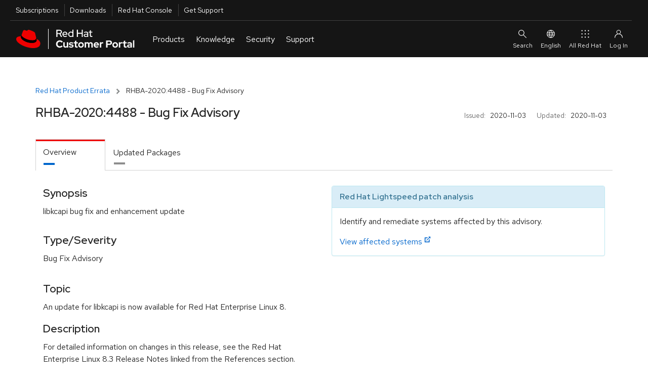

--- FILE ---
content_type: text/html; charset=utf-8
request_url: https://access.redhat.com/errata/RHBA-2020:4488.html
body_size: 14306
content:
<!DOCTYPE html>
<html>
  <head>
    <script src="/downloads/content/assets/jquery@3.6.3/jquery-3.6.3.min-e3db8a0c49de38e87a491d40ca9ec2e4a4291b10aa1cd1055ae48962f156b1f6.js"></script>
<script src="/downloads/content/assets/jquery-ui@1.13.2/jquery-ui.min-9c93537b58e1bac14b08f377da315d7c1e5fc6a8d2934eb0866d205b9bf92052.js"></script>
<link rel="stylesheet" href="/downloads/content/assets/jquery-ui@1.13.2/jquery-ui-12b912cfc5b40deefd4df0a9ea704ca6c52afc5077898f5adb7bcdcf67f13071.css" />
<script src="/downloads/content/assets/datatables.net@1.13.2/jquery.dataTables.min-da82fd146050f8af538a304791ea4528a096382e7ade9346ba711e0144961aff.js"></script>
<script src="/downloads/content/assets/chosen.jquery.min-f8c2d3aed9866b79b11990b0289dbcbb8d6a4102bdee58d8df8b7024a3a327b5.js"></script>
<script src="/downloads/content/assets/jquery.equalheights.min-646abbfcb2f6301a2a5a54f4859c15254a777a36d331947f07d99953f917a84b.js"></script>
<script src="/downloads/content/assets/bootstrap@3.3.7/bootstrap.min-d00f21189d04aca979a7f293ac5cc8a05a6f4519bca6840d46d2aebe367f2881.js"></script>

    <!-- CP_PRIMER_HEAD -->
    <meta charset="utf-8" />
    <meta http-equiv="X-UA-Compatible" content="IE=edge" />
    <!--[if IEMobile]><meta http-equiv="cleartype" content="on" /><![endif]-->

    <!-- metaInclude -->
    <meta name="viewport" content="width=device-width, initial-scale=1" />

    <!-- Chrome, Firefox OS and Opera -->
    <meta name="theme-color" content="#000000" />
    <!-- Windows Phone -->
    <meta name="msapplication-navbutton-color" content="#000000" />
    <!-- iOS Safari -->
    <meta name="apple-mobile-web-app-status-bar-style" content="#000000" />
    
    <script async>
        if (!HTMLScriptElement.supports || !HTMLScriptElement.supports('importmap')) {
            import("https://www.redhatstatic.com/dssf-001/v1-alpha/es-module-shims@1.7.3.js");
        }
    </script>
    <script type="importmap">
              {
                "imports": {
                  "@patternfly/elements/" : "https://www.redhatstatic.com/dssf-001/v1-alpha/@patternfly/elements@2.2.2/",
                  "@patternfly/icons/": "https://www.redhatstatic.com/dssf-001/v1-alpha/@patternfly/icons@1.0.2/",
                  "@rhds/elements/":"https://www.redhatstatic.com/dssf-001/v1-alpha/@rhds/elements@1.4.1/elements/",
                  "@rhds/elements/lib/":"https://www.redhatstatic.com/dssf-001/v1-alpha/@rhds/elements@1.4.1/lib/"
                }
              }
    </script>
    <script async  src="https://static.redhat.com/libs/redhat/marketing/latest/trustarc/trustarc.js"></script>
    <script async src="//www.redhat.com/ma/dpal.js"></script>
    
    <script type="text/javascript">
      window.portal = {
      
        host       : "https://access.redhat.com",
        idp_url    : "https://sso.redhat.com",
      
        env        : "prod",
        lang       : "en",
        version    : "1.5.24",
        builddate  : "Mon Nov 24 2025 14:52:45 GMT+0000 (Coordinated Universal Time)",
        deploydate : "Monday, 24-Nov-2025 14:52:53 UTC",
        fetchdate  : "Friday, 23-Jan-2026 09:31:13 UTC",
        primer     : {}
      };
      var l=Object.defineProperty;var g=o=>l(o,"__esModule",{value:!0});var a=(o,t)=>()=>(o&&(t=o(o=0)),t);var u=(o,t)=>{g(o);for(var n in t)l(o,n,{get:t[n],enumerable:!0})};var e=a(()=>{});var i=a(()=>{e()});var p={};u(p,{loginIfSessionExists:()=>P});function P(){let o=!/\/logout.*/.test(location.pathname),t=window.portal.host===location.origin,n=document.cookie.indexOf("rh_sso_session")>=0,w=!(document.cookie.indexOf("rh_jwt")>=0);if(o&&t&&n&&w){let c=encodeURIComponent(window.location.href);window.location.assign(`/login?redirectTo=${c}`)}}var m=a(()=>{e();i()});e();e();i();var f="cp_primer_global_ready",E=!1;function d(){return new Promise(o=>{E?o(window.portal.primer):window.addEventListener(f,()=>{o(window.portal.primer)})})}e();var s=!0,v=undefined;i();window.portal.primer.onReady=d;s&&Promise.resolve().then(()=>(m(),p)).then(({loginIfSessionExists:o})=>{o()});document.documentElement.setAttribute("lang",document.documentElement.getAttribute("lang")||window.portal.lang||"en");

    </script>
    <script type="module" src="https://access.redhat.com/services/primer/js/primer.js" crossorigin="anonymous"></script>

    
    <script type="module">
      import 'https://www.redhatstatic.com/dssf-001/v1-alpha/@rhds/elements@1.4.1/elements/rh-footer/rh-footer.js';
    </script>
    <script type="module">
      import 'https://www.redhatstatic.com/dssf-001/v1-alpha/@rhds/elements@1.4.1/elements/rh-site-status/rh-site-status.js';
    </script>
    <link defer media="all" rel="stylesheet" href="https://www.redhatstatic.com/dssf-001/v1-alpha/@rhds/elements@1.4.1/elements/rh-footer/rh-footer-lightdom.css" />
    

    
    <script type="module">
      const primer = await window.portal.primer.onReady();
      const comp = await primer.components.include('cp-ask-red-hat');

      const cpAsk = document.querySelector('cp-ask-red-hat');
      await cpAsk.updateComplete;

    
      cpAsk.healthCheckEndpoint = "https://access.redhat.com/api/ask/v1/health";
      cpAsk.hydraEndpoint = "https://access.redhat.com/hydra/rest/contacts/sso/current";
      cpAsk.href = "https://access.redhat.com/ask";
    

      primer.session.onInit(async () => {
        if (primer.session.isAuthenticated()) {
          // get values from primer session pass them to cpAsk
          cpAsk.authToken = primer.session.getEncodedToken();
          cpAsk.userId = primer.session.getUserInfo().user_id;
        }
      });
    </script>
    

    
    <link rel="preconnect" href="https://static.redhat.com">
    <link rel="preconnect" href="https://consent.trustarc.com">
    

    <style type="text/css" media="screen">body::before{content:"CRITICAL CSS"}</style>

    <!-- testing a method for async CSS loading recommended at https://web.dev/defer-non-critical-css/#optimize -->

    <!-- <link rel="preload" href="https://access.redhat.com/services/primer/css/bootstrap.css" as="style" onload="this.onload=null;this.rel='stylesheet'"> -->
    <!-- <link rel="preload" href="https://access.redhat.com/services/primer/css/bootstrap-grid.css" as="style" onload="this.onload=null;this.rel='stylesheet'"> -->
    <!-- <link rel="preload" href="https://access.redhat.com/services/primer/css/main.css" as="style" onload="this.onload=null;this.rel='stylesheet'"> -->
    <!-- <link rel="preload" href="https://access.redhat.com/services/primer/css/components.css" as="style" onload="this.onload=null;this.rel='stylesheet'"> -->
    <!-- <link rel="preload" href="https://access.redhat.com/services/primer/css/pages.css" as="style" onload="this.onload=null;this.rel='stylesheet'"> -->
    <!-- <link rel="preload" href="https://access.redhat.com/services/primer/js/primer.css" as="style" onload="this.onload=null;this.rel='stylesheet'"> -->

    <!-- <noscript><link rel="stylesheet" href="https://access.redhat.com/services/primer/css/bootstrap.css"></noscript> -->
    <!-- <noscript><link rel="stylesheet" href="https://access.redhat.com/services/primer/css/bootstrap-grid.css"></noscript> -->
    <!-- <noscript><link rel="stylesheet" href="https://access.redhat.com/services/primer/css/main.css"></noscript> -->
    <!-- <noscript><link rel="stylesheet" href="https://access.redhat.com/services/primer/css/components.css"></noscript> -->
    <!-- <noscript><link rel="stylesheet" href="https://access.redhat.com/services/primer/css/pages.css"></noscript> -->
    <!-- <noscript><link rel="stylesheet" href="https://access.redhat.com/services/primer/js/primer.css"></noscript> -->

    <!-- /testing a method for async CSS loading recommended at https://web.dev/defer-non-critical-css/#optimize -->

    <!-- typical method for loading CSS -->

    <link defer media="all" rel="stylesheet" href="https://access.redhat.com/services/primer/css/bootstrap.css" />
    <link defer media="all" rel="stylesheet" href="https://access.redhat.com/services/primer/css/bootstrap-grid.css" />
    <link defer media="all" rel="stylesheet" href="https://access.redhat.com/services/primer/css/main.css" />
    <link defer media="all" rel="stylesheet" href="https://access.redhat.com/services/primer/css/components.css" />
    <link defer media="all" rel="stylesheet" href="https://access.redhat.com/services/primer/css/pages.css" />
    <link defer media="all" rel="stylesheet" href="https://access.redhat.com/services/primer/js/primer.css" />

    <!-- /typical method for loading CSS -->
    <!-- /CP_PRIMER_HEAD -->
    <script src="/downloads/content/assets/application-0707faac3941dbe55bbfd705adb380d82c7fbe6973b3e497e5a51c738aceee1f.js"></script>
    <link rel="stylesheet" href="https://access.redhat.com/chrome_themes/nimbus/css/unified-downloads.css" media="all" />
<link rel="stylesheet" href="/downloads/content/assets/rhsm-web-73bcd96a4792dc00894e5d6625c6c77234e2a56ffc020676e9ac58305037e1e2.css" media="screen, print" />
<link rel="stylesheet" href="/downloads/content/assets/downloads-ae209ff28a8a590036ce227feb989ef18564644f7e3af1c48f664a8ce297ae47.css" media="screen, print" />
<script src="/downloads/content/assets/application-0707faac3941dbe55bbfd705adb380d82c7fbe6973b3e497e5a51c738aceee1f.js"></script>
<script src="/downloads/content/assets/rhsm-web-ddf6ad5cb0f13240d3198463703f5f7086a69dfb5b672d873c34e2b35a31572e.js"></script>
<script src="/downloads/content/assets/table_csv-3cea340b59029293821b12286eae155a33bc1f840b8c72341e7a8fdf3701ea70.js"></script>
<script src="/downloads/content/assets/datatable_wrapper-a8555a2424a60cb7701a1067dcd6ab64d2a7c13fd01511b38f21a26e23742d47.js"></script>
<link rel="stylesheet" href="https://access.redhat.com/chrome_themes/nimbus/css/font-awesome.css" media="all" />

    
    <link rel="stylesheet" href="/downloads/content/assets/application-4b7b0dca1a6fa42cc96c2c9fdc527433542acbc5952baa7a80c550588d36f2ea.css" media="all" />
    <meta name="csrf-param" content="authenticity_token" />
<meta name="csrf-token" content="7k6SUv0z70a4gnr8U2xAzISpG9U3qYPUM1DMGGuKa3GCLL-VjvAd5Ewde3RE4Kn32jaOfZqI3pjzaYfgW7cXGQ" />
  </head>
  <body>
    <noscript><div id="noJavaScript" class="alertError">Note: Our personalized web services require that your browser be enabled for JavaScript and cookies</div></noscript>
    <!-- CP_PRIMER_HEADER -->
<div id="page-wrap" class="page-wrap">
    <div id="pers-top-page-wrap" class="top-page-wrap pers-loader-bg">

        <!--googleoff: all-->
        <header class="masthead" id="masthead">

            <a href="#pfe-navigation" id="global-skip-to-nav" class="skip-link visually-hidden">Skip to navigation</a>
            <a href="#cp-main" class="skip-link visually-hidden">Skip to main content</a>

            
      <nav id="portal-utility-nav" class="utility-navigation utility-navigation--bar hidden-at-mobile" data-analytics-region="universal-navigation" aria-labelledby="nav__utility-nav--desktop">
        <h3 id="nav__utility-nav--desktop" class="element-invisible">
          Utilities
        </h3>
        <ul aria-labelledby="nav__utility-nav--desktop">
          <li id="nav-subscription" data-portal-tour-1="1">
            <a class="top-nav-subscriptions" data-analytics-level="2" data-analytics-category="Utilities" data-analytics-text="Subscription" href="https://access.redhat.com/management/">
              Subscriptions
            </a>
          </li>
          <li id="nav-downloads" data-portal-tour-1="2">
            <a class="top-nav-downloads" data-analytics-level="2" data-analytics-category="Utilities" data-analytics-text="Downloads" href="https://access.redhat.com/downloads/">
              Downloads
            </a>
          </li>
          <li id="nav-rh-console">
            <a class="top-nav-rh-console" data-analytics-level="2" data-analytics-category="Utilities" data-analytics-text="Red Hat Console" href="//console.redhat.com/">
              Red Hat Console
            </a>
          </li>
          <li id="nav-support" data-portal-tour-1="3">
            <a class="top-nav-get-support" data-analytics-level="2" data-analytics-category="Utilities" data-analytics-text="Get Support" href="https://access.redhat.com/support/">
              Get Support
            </a>
          </li>
        </ul>
      </nav>

      <pfe-navigation id="pfe-navigation" data-analytics-region="mega menu">
        <div class="pfe-navigation__logo-wrapper" id="pfe-navigation__logo-wrapper">
          <a href="https://access.redhat.com/" class="pfe-navigation__logo-link" data-analytics-text="logo" data-analytics-category="MM|logo">
            <img class="pfe-navigation__logo-image" alt="Red Hat Customer Portal" src="https://access.redhat.com/chrome_themes/nimbus/img/red-hat-customer-portal.svg" />
          </a>
        </div>

        <nav class="pfe-navigation" aria-label="Main Navigation" data-analytics-region="main nav">
          <ul class="pfe-navigation__menu" id="pfe-navigation__menu">

            
            <li class="pfe-navigation__menu-item hidden-at-tablet hidden-at-desktop" id="nav-subscription--mobile" data-portal-tour-1="1">
              <a class="pfe-navigation__menu-link" data-analytics-level="1" data-analytics-text="Subscriptions" href="https://access.redhat.com/management/">
                Subscriptions
              </a>
            </li>
            <li class="pfe-navigation__menu-item hidden-at-tablet hidden-at-desktop" id="nav-downloads--mobile" data-portal-tour-1="2">
              <a class="pfe-navigation__menu-link" data-analytics-level="1" data-analytics-text="Downloads" href="https://access.redhat.com/downloads/">
                Downloads
              </a>
            </li>
            <li class="pfe-navigation__menu-item hidden-at-tablet hidden-at-desktop" id="nav-containers--mobile">
              <a class="pfe-navigation__menu-link" data-analytics-level="1" data-analytics-text="Red Hat Console" href="//console.redhat.com/">
                Red Hat Console
              </a>
            </li>
            <li class="pfe-navigation__menu-item hidden-at-tablet hidden-at-desktop" id="nav-support--mobile" data-portal-tour-1="3">
              <a class="pfe-navigation__menu-link" data-analytics-level="1" data-analytics-text="Get Support" href="https://access.redhat.com/support/">
                Get Support
              </a>
            </li>

            
            <li class="pfe-navigation__menu-item">
              <a href="https://access.redhat.com/" class="pfe-navigation__menu-link" data-analytics-level="1" data-analytics-text="Products">
                Products
              </a>
              <div class="pfe-navigation__dropdown  pfe-navigation__dropdown--3-column pfe-navigation__dropdown--3-column--centered">
                
                <div>
                  <h3 id="nav__products__top_products" data-analytics-level="2" data-analytics-text="Top Products" data-analytics-category="Top Products">
                    Top Products
                  </h3>
                  <ul aria-labelledby="nav__products__top_products">
                    <li>
                      <a data-analytics-level="3" data-analytics-category="Products|Top Products" data-analytics-text="Red Hat Enterprise Linux" href="https://access.redhat.com/products/red-hat-enterprise-linux/">
                        Red Hat Enterprise Linux
                      </a>
                    </li>
                    <li>
                      <a data-analytics-level="3" data-analytics-category="Products|Top Products" data-analytics-text="Red Hat OpenShift" href="https://access.redhat.com/products/red-hat-openshift-container-platform">
                        Red Hat OpenShift
                      </a>
                    </li>
                    <li>
                      <a data-analytics-level="3" data-analytics-category="Products|Top Products" data-analytics-text="Red Hat Ansible Automation Platform" href="https://access.redhat.com/products/red-hat-ansible-automation-platform/">
                        Red Hat Ansible Automation Platform
                      </a>
                    </li>
                  </ul>
                  <pfe-cta>
                    <a data-analytics-level="3" data-analytics-category="Products and Services|Products" data-analytics-text="All Products" data-analytics-linkType="cta" href="https://access.redhat.com/products/">
                      All Products
                    </a>
                  </pfe-cta>
                </div>
                
                <div>
                  <h3 id="nav__products__downloads_containers" data-analytics-level="2" data-analytics-category="Products and Services" data-analytics-text="Downloads and Containers">
                    Downloads and Containers
                  </h3>
                  <ul aria-labelledby="nav__products__downloads_containers">
                    <li>
                      <a data-analytics-level="3" data-analytics-category="Products|Downloads and Containers" data-analytics-text="Downloads" href="https://access.redhat.com/downloads/">
                        Downloads
                      </a>
                    </li>

                    <li>
                      <a data-analytics-level="3" data-analytics-category="Products|Downloads and Containers" data-analytics-text="Packages" href="https://access.redhat.com/downloads/content/package-browser">
                        Packages
                      </a>
                    </li>
                    <li>
                      <a data-analytics-level="3" data-analytics-category="Products|Downloads and Containers" data-analytics-text="Containers" href="https://catalog.redhat.com/software/containers/explore/">
                        Containers
                      </a>
                    </li>
                  </ul>
                </div>

                
                <div>
                  <h3 id="nav__products__top_resources" data-analytics-level="2" data-analytics-category="Top Resources" data-analytics-text="Top Resources">
                    Top Resources
                  </h3>
                  <ul aria-labelledby="nav__products__top_resources">
                    <li>
                      <a data-analytics-level="3" data-analytics-category="Products|Top Reasources" data-analytics-text="Documentation" href="//docs.redhat.com/">
                        Documentation
                      </a>
                    </li>
                    <li>
                      <a data-analytics-level="3" data-analytics-category="Products|Top Resources" data-analytics-text="Product Life Cycles" href="https://access.redhat.com/product-life-cycles/">
                        Product Life Cycles
                      </a>
                    </li>
                    <li>
                      <a data-analytics-level="3" data-analytics-category="Products|Top Resources" data-analytics-text="Product Compliance" href="https://access.redhat.com/compliance/">
                        Product Compliance
                      </a>
                    </li>
                    <li>
                      <a data-analytics-level="3" data-analytics-category="Products|Top Resources" data-analytics-text="Errata" href="https://access.redhat.com/errata/">
                        Errata
                      </a>
                    </li>

                  </ul>
                </div>
              </div>
            </li>

            
            <li class="pfe-navigation__menu-item">
              <a class="pfe-navigation__menu-link" data-analytics-level="1" data-analytics-text="Knowledge" href="https://access.redhat.com/labs/">
                Knowledge
              </a>
              <div class="pfe-navigation__dropdown  pfe-navigation__dropdown--3-column pfe-navigation__dropdown--3-column--centered">
                
                <div>
                  <h3 id="nav__knowledge__knowledge_center" data-analytics-level="2" data-analytics-text="Red Hat Knowledge Center" data-analytics-category="Tools">
                    <a data-analytics-level="2" data-analytics-category="Knowledge|Red Hat Knowledge Center" data-analytics-text="Knowledgebase" href="https://access.redhat.com/kb">
                      Red Hat Knowledge Center
                    </a>
                  </h3>
                  <ul aria-labelledby="nav__knowledge__knowledge_center">
                    <li>
                      <a data-analytics-level="3" data-analytics-category="Knowledge|Red Hat Knowledge Center" data-analytics-text="Knowledgebase Solutions" href="https://access.redhat.com/kb/search?document_kinds=Solution&start=0">
                        Knowledgebase Solutions
                      </a>
                    </li>
                    <li>
                      <a data-analytics-level="3" data-analytics-category="Knowledge|Red Hat Knowledge Center" data-analytics-text="Knowledgebase Articles" href="https://access.redhat.com/kb/search?document_kinds=Article&start=0">
                        Knowledgebase Articles
                      </a>
                    </li>
                    <li>
                      <a data-analytics-level="3" data-analytics-category="Knowledge|Red Hat Knowledge Center" data-analytics-text="Customer Portal Labs" href="https://access.redhat.com/labs/">
                        Customer Portal Labs
                      </a>
                    </li>
                    <li>
                      <a data-analytics-level="3" data-analytics-category="Knowledge|Red Hat Knowledge Center" data-analytics-text="Errata" href="https://access.redhat.com/errata/">
                        Errata
                      </a>
                    </li>
                  </ul>
                </div>

                
                <div>
                  <h3 id="nav__knowledge__product_docs">
                    Top Product Docs
                  </h3>
                  <ul aria-labelledby="nav__knowledge__product_docs">
                    <li>
                      <a data-analytics-level="3" data-analytics-category="Knowledge|Top Product Docs" data-analytics-text="Red Hat Enterprise Linux" href="//docs.redhat.com/en/documentation/red_hat_enterprise_linux/">
                        Red Hat Enterprise Linux
                      </a>
                    </li>
                    <li>
                      <a data-analytics-level="3" data-analytics-category="Knowledge|Top Product Docs" data-analytics-text="Red Hat OpenShift" href="//docs.redhat.com/en/documentation/openshift_container_platform/">
                        Red Hat OpenShift
                      </a>
                    </li>
                    <li>
                      <a data-analytics-level="3" data-analytics-category="Knowledge|Top Product Docs" data-analytics-text="Red Hat Ansible Automation Platform" href="//docs.redhat.com/en/documentation/red_hat_ansible_automation_platform/">
                        Red Hat Ansible Automation Platform
                      </a>
                    </li>
                  </ul>
                  <pfe-cta>
                    <a data-analytics-level="3" data-analytics-category="Knowledge|Top Product Docs" data-analytics-text="All Product Docs" data-analytics-linkType="cta" href="//docs.redhat.com/en/products">
                      All Product Docs
                    </a>
                  </pfe-cta>
                </div>

                
                <div>
                  <h3 id="nav__knowledge__training_certification">
                    <a data-analytics-level="2" data-analytics-category="Tools" data-analytics-text="Training and Certification" href="//www.redhat.com/en/services/training-and-certification">
                      Training and Certification
                    </a>
                  </h3>
                  <ul aria-labelledby="nav__knowledge__training_certification">
                    <li>
                      <a data-analytics-level="3" data-analytics-category="Knowledge|Training and Certification" data-analytics-text="About" href="//www.redhat.com/en/services/training-and-certification">
                        About
                      </a>
                    </li>
                    <li>
                      <a data-analytics-level="3" data-analytics-category="Knowledge|Training and Certification" data-analytics-text="Course Index" href="//www.redhat.com/en/services/training/all-courses-exams">
                        Course Index
                      </a>
                    </li>
                    <li>
                      <a data-analytics-level="3" data-analytics-category="Knowledge|Training and Certification" data-analytics-text="Certification Index" href="//www.redhat.com/en/services/certifications">
                        Certification Index
                      </a>
                    </li>
                    <li>
                      <a data-analytics-level="3" data-analytics-category="Knowledge|Training and Certification" data-analytics-text="Skill Assessment" href="//skills.ole.redhat.com/">
                        Skill Assessment
                      </a>
                    </li>
                  </ul>
                </div>
              </div>
            </li>

            
            <li class="pfe-navigation__menu-item">
              <a class="pfe-navigation__menu-link" data-analytics-level="1" data-analytics-text="Security" href="https://access.redhat.com/security/">
                Security
              </a>
              <div class="pfe-navigation__dropdown  pfe-navigation__dropdown--3-column pfe-navigation__dropdown--3-column--centered">
                
                <div>
                  <h3 id="security__security_center">
                    <a data-analytics-level="2" data-analytics-category="Security" data-analytics-text="Red Hat Product Security Center" href="https://access.redhat.com/security">
                      Red Hat Product Security Center
                    </a>
                  </h3>
                  <ul aria-labelledby="security__security_center">

                    <li>
                      <a data-analytics-level="3" data-analytics-category="Security|Red Hat Product Security Center" data-analytics-text="Security Updates" href="https://access.redhat.com/security/security-updates/">
                        Security Updates
                      </a>
                    </li>
                    <li>
                      <a data-analytics-level="3" data-analytics-category="Security|Red Hat Product Security Center" data-analytics-text="Security Advisories" href="https://access.redhat.com/security/security-updates/#/security-advisories">
                        Security Advisories
                      </a>
                    </li>
                    <li>
                      <a data-analytics-level="3" data-analytics-category="Security|Red Hat Product Security Center" data-analytics-text="Red Hat CVE Database" href="https://access.redhat.com/security/security-updates/#/cve">
                        Red Hat CVE Database
                      </a>
                    </li>
                    <li>
                      <a data-analytics-level="3" data-analytics-category="Security|Red Hat Product Security Center" data-analytics-text="Errata" href="https://access.redhat.com/errata/">
                        Errata
                      </a>
                    </li>
                  </ul>
                </div>
                
                <div>
                  <h3 id="nav__security__references" data-analytics-level="2" data-analytics-text="References" data-analytics-category="Security">
                    References
                  </h3>
                  <ul aria-labelledby="nav__security__references">
                    <li>
                      <a data-analytics-level="3" data-analytics-category="Security|References" data-analytics-text="Security Bulletins" href="https://access.redhat.com/security/vulnerabilities">
                        Security Bulletins
                      </a>
                    </li>
                    <li>
                      <a data-analytics-level="3" data-analytics-category="Security|Red Hat Product Security Center" data-analytics-text="Severity Ratings" href="https://access.redhat.com/security/updates/classification/">
                        Severity Ratings
                      </a>
                    </li>
                    <li>
                      <a data-analytics-level="3" data-analytics-category="Security|References" data-analytics-text="Security Data" href="https://access.redhat.com/security/data">
                        Security Data
                      </a>
                    </li>
                  </ul>
                </div>

                
                <div>
                  <h3 id="nav__security__top_resources">
                    Top Resources
                  </h3>
                  <ul aria-labelledby="nav__security__top_resources">
                    <li>
                      <a data-analytics-level="3" data-analytics-category="Security|Top Resources" data-analytics-text="Security Labs" href="https://access.redhat.com/security/security-updates/#/security-labs">
                        Security Labs
                      </a>
                    </li>
                    <li>
                      <a data-analytics-level="3" data-analytics-category="Security|Top Resources" data-analytics-text="Backporting Policies" href="https://access.redhat.com/security/updates/backporting/">
                        Backporting Policies
                      </a>
                    </li>
                    <li>
                      <a data-analytics-level="3" data-analytics-category="Security|Top Resources" data-analytics-text="Security Blog" href="//redhat.com/en/blog/channel/security">
                        Security Blog
                      </a>
                    </li>
                  </ul>
                </div>

              </div>
            </li>

            
            <li class="pfe-navigation__menu-item">
              <a href="https://access.redhat.com/support/" class="pfe-navigation__menu-link" data-analytics-level="1" data-analytics-text="Support">
                Support
              </a>
              <div class="pfe-navigation__dropdown  pfe-navigation__dropdown--3-column pfe-navigation__dropdown--3-column--centered">

                
                <div>
                  <h3 id="nav__support__rh_support">
                    <a href="https://access.redhat.com/support/" data-analytics-level="2" data-analytics-text="Red Hat Support" data-analytics-category="Support">
                      Red Hat Support
                    </a>
                  </h3>
                  <ul aria-labelledby="nav__support__rh_support">
                    <li>
                      <a data-analytics-level="3" data-analytics-category="Support|Red Hat Support" data-analytics-text="Support Cases" href="https://access.redhat.com/support/cases/">
                        Support Cases
                      </a>
                    </li>
                    <li>
                      <a data-analytics-level="3" data-analytics-category="Support|Red Hat Support" data-analytics-text="Troubleshoot" href="https://access.redhat.com/support/cases/#/troubleshoot">
                        Troubleshoot
                      </a>
                    </li>
                    <li>
                      <a data-analytics-level="3" data-analytics-category="Support|Red Hat Support" data-analytics-text="Get Support" href="https://access.redhat.com/support/">
                        Get Support
                      </a>
                    </li>
                    <li>
                      <a data-analytics-level="3" data-analytics-category="Support|Red Hat Support" data-analytics-text="Contact Red Hat Support" href="https://access.redhat.com/support/contact/">
                        Contact Red Hat Support
                      </a>
                    </li>

                  </ul>

                </div>

                
                <div>
                  <h3 id="nav__support__community_support">
                    <a href="https://access.redhat.com/community" data-analytics-level="2" data-analytics-text="Red Hat Community Support" data-analytics-category="Support">
                      Red Hat Community Support
                    </a>
                  </h3>
                  <ul aria-labelledby="nav__support__community_support">
                    <li>
                      <a data-analytics-level="3" data-analytics-category="Support|Red Hat Community Support" data-analytics-text="Customer Portal Community" href="https://access.redhat.com/community/">
                        Customer Portal Community
                      </a>
                    </li>
                    <li>
                      <a data-analytics-level="3" data-analytics-category="Support|Red Hat Community Support" data-analytics-text="Community Discussions" href="https://access.redhat.com/discussions/">
                        Community Discussions
                      </a>
                    </li>
                    <li>
                      <a data-analytics-level="3" data-analytics-category="Support|Red Hat Community Support" data-analytics-text="Red Hat Accelerator Program" href="https://access.redhat.com/accelerators/">
                        Red Hat Accelerator Program
                      </a>
                    </li>
                    <!-- commented out because the accelerator program link will likely be replaced by "Contribute" in the future. Translation strings are already in place so uncommenting this link is all that will be needed
                                         <li>
                                        <a data-analytics-level="3" data-analytics-category="Support|Red Hat Community Support" data-analytics-text="Contribute" href="https://access.redhat.com/">
                                            Contribute
                                        </a>
                                      </li> -->

                  </ul>
                </div>

                
                <div>
                  <h3 id="nav__support__top_resources" data-analytics-level="2" data-analytics-text="Top Resources" data-analytics-category="Support">
                    Top Resources
                  </h3>
                  <ul aria-labelledby="nav__support__top_resources">
                    <li>
                      <a data-analytics-level="3" data-analytics-category="Support|Top Resources" data-analytics-text="Product Life Cycles" href="https://access.redhat.com/product-life-cycles/">
                        Product Life Cycles
                      </a>
                    </li>
                    <li>
                      <a data-analytics-level="3" data-analytics-category="Support|Top Resources" data-analytics-text="Customer Portal Labs" href="https://access.redhat.com/labs/">
                        Customer Portal Labs
                      </a>
                    </li>
                    <li>
                      <a data-analytics-level="3" data-analytics-category="Support|Top Resources" data-analytics-text="Red Hat JBoss Supported Configurations" href="https://access.redhat.com/support/configurations/jboss">
                        Red Hat JBoss Supported Configurations
                      </a>
                    </li>
                    <li>
                      <a data-analytics-level="3" data-analytics-category="Support|Top Resources" data-analytics-text="Red Hat Lightspeed" href="https://cloud.redhat.com/insights">
                        Red Hat Lightspeed
                      </a>
                    </li>
                  </ul>
                </div>
              </div>
            </li>
          </ul>



                    
                    
                    
                </nav>

                
                <div id="site-search" slot="search" class="utility-link site-search">
                    <div class="content">
                        <form class="ng-pristine ng-valid topSearchForm" id="topSearchForm" name="topSearchForm" action="/search/browse/search/" method="get" enctype="application/x-www-form-urlencoded">
                            <cp-search-autocomplete class="push-bottom" path="/webassets/avalon/j/data.json"></cp-search-autocomplete>
                            
                            <div>
                                Or <a href="/support/cases/#/troubleshoot">troubleshoot an issue</a>.
                            </div>
                        </form>
                    </div>
                </div>

                <div id="ask-red-hat" slot="event">
                  <cp-ask-red-hat data-analytics-category="RHCP|HP|Navigation|Authenticated|Subs" data-analytics-text="Ask Red Hat" data-analytics-linktype="cta"></cp-ask-red-hat>
                </div>

                <div slot="secondary-links" id="localesMenu">
                    <button class="pfe-navigation__secondary-link">
                        <pfe-icon icon="web-icon-globe" size="sm" aria-hidden="true"></pfe-icon>
                        English
                    </button>

                    <pfe-navigation-dropdown dropdown-width="single">
                        <h2 class="utility-header">
                            Select Your Language
                        </h2>
                        <ul class="reset">
                            <li><a href="#" data-lang="en" id="en" data-analytics-text="English">English</a></li>
                            <li><a href="#" data-lang="fr" id="fr" data-analytics-text="French">Français</a></li>
                            <li><a href="#" data-lang="ko" id="ko" data-analytics-text="Korean">한국어</a></li>
                            <li><a href="#" data-lang="ja" id="ja" data-analytics-text="Japanese">日本語</a></li>
                            <li><a href="#" data-lang="zh_CN" id="zh_CN" data-analytics-text="Chinese">中文 (中国)</a></li>
                        </ul>

                    </pfe-navigation-dropdown>
                </div>

                
                <rh-account-dropdown slot="account"></rh-account-dropdown>

                
                <pfe-primary-detail breakpoint-width="600" class="main-menu__dropdown--product__product-listing" slot="main-menu__dropdown--product__product-listing" consistent-height>
                    <h3 slot="details-nav">
                        
                            Infrastructure and Management
                            
                    </h3>
                    <div slot="details">
                        <ul>
                            <li>
                                <a data-analytics-level="3" data-analytics-category="Products and Services|Products:Infrastructure and Management" data-analytics-text="Red Hat Enterprise Linux" href="https://access.redhat.com/products/red-hat-enterprise-linux/">
                                    Red Hat Enterprise Linux
                                </a>
                            </li>
                            <li>
                                <a data-analytics-level="3" data-analytics-category="Products and Services|Products:Infrastructure and Management" data-analytics-text="Red Hat Satellite" href="https://access.redhat.com/products/red-hat-satellite/">
                                    Red Hat Satellite
                                </a>
                            </li>
                            <li>
                                <a data-analytics-level="3" data-analytics-category="Products and Services|Products:Infrastructure and Management" data-analytics-text="Red Hat Subscription Management" href="https://access.redhat.com/products/red-hat-subscription-management/">
                                    Red Hat Subscription Management
                                </a>
                            </li>
                            <li>
                                <a data-analytics-level="3" data-analytics-category="Products and Services|Products:Infrastructure and Management" data-analytics-text="Red Hat Lightspeed" href="https://access.redhat.com/products/red-hat-insights/">
                                    Red Hat Lightspeed
                                </a>
                            </li>
                            <li><a data-analytics-level="3" data-analytics-category="Products and Services|Products:Infrastructure and Management" data-analytics-text="Red Hat Ansible Automation Platform" href="https://access.redhat.com/products/red-hat-ansible-automation-platform/">
                                    Red Hat Ansible Automation Platform
                                </a></li>
                        </ul>
                    </div>

                    <h3 slot="details-nav">
                        
                            Cloud Computing
                            
                    </h3>
                    <div slot="details">
                        <ul>
                            <li>
                                <a data-analytics-level="3" data-analytics-category="Products and Services|Products:Cloud Computing" data-analytics-text="Red Hat OpenShift" href="https://access.redhat.com/products/red-hat-openshift-container-platform">
                                    Red Hat OpenShift
                                </a>
                            </li>
                            <li>
                                <a data-analytics-level="3" data-analytics-category="Products and Services|Products:Cloud Computing" data-analytics-text="Red Hat OpenStack Platform" href="https://access.redhat.com/products/red-hat-openstack-platform/">
                                    Red Hat OpenStack Platform
                                </a>
                            </li>
                            <li>
                                <a data-analytics-level="3" data-analytics-category="Products and Services|Products:Cloud Computing Platform" data-analytics-text="Red Hat OpenShift Container Platform" href="https://access.redhat.com/products/red-hat-openshift-container-platform/">
                                    Red Hat OpenShift
                                </a>
                            </li>
                            <li>
                                <a data-analytics-level="3" data-analytics-category="Products and Services|Products:Cloud Computing Platform" data-analytics-text="Red Hat OpenShift AI" href="https://access.redhat.com/products/red-hat-openshift-ai/">
                                    Red Hat OpenShift AI
                                </a>
                            </li>
                            <li>
                                <a data-analytics-level="3" data-analytics-category="Products and Services|Products:Cloud Computing" data-analytics-text="Red Hat OpenShift Dedicated" href="https://access.redhat.com/products/openshift-dedicated-red-hat/">
                                    Red Hat OpenShift Dedicated
                                </a>
                            </li>
                            <li>
                                <a data-analytics-level="3" data-analytics-category="Products and Services|Products:Cloud Computing Platform" data-analytics-text="Red Hat Advanced Cluster Security for Kubernetes" href="https://access.redhat.com/products/red-hat-advanced-cluster-security-for-kubernetes/">
                                    Red Hat Advanced Cluster Security for Kubernetes
                                </a>
                            </li>
                            <li>
                                <a data-analytics-level="3" data-analytics-category="Products and Services|Products:Cloud Computing" data-analytics-text="Red Hat Advanced Cluster Management for Kubernetes" href="https://access.redhat.com/products/red-hat-advanced-cluster-management-for-kubernetes/">
                                    Red Hat Advanced Cluster Management for Kubernetes
                                </a>
                            </li>
                            <li>
                                <a data-analytics-level="3" data-analytics-category="Products and Services|Products:Cloud Computing" data-analytics-text="Red Hat Quay" href="https://access.redhat.com/products/red-hat-quay/">
                                    Red Hat Quay
                                </a>
                            </li>
                            <li>
                                <a data-analytics-level="3" data-analytics-category="Products and Services|Products:Cloud Computing" data-analytics-text="Red Hat OpensShift Dev Spaces" href="https://access.redhat.com/products/red-hat-openshift-dev-spaces">
                                    Red Hat OpenShift Dev Spaces
                                </a>
                            </li>
                            <li>
                                <a data-analytics-level="3" data-analytics-category="Products and Services|Products:Cloud Computing" data-analytics-text="Red Hat OpenShift Service on AWS" href="https://access.redhat.com/products/red-hat-openshift-service-aws">
                                    Red Hat OpenShift Service on AWS
                                </a>
                            </li>
                        </ul>
                    </div>

                    <h3 slot="details-nav">
                        
                            Storage
                            
                    </h3>
                    <div slot="details">
                        <ul>
                            <li>
                                <a data-analytics-level="3" data-analytics-category="Products and Services|Products:Storage" data-analytics-text="Red Hat Gluster Storage" href="https://access.redhat.com/products/red-hat-storage/">
                                    Red Hat Gluster Storage
                                </a>
                            </li>
                            <li>
                                <a data-analytics-level="3" data-analytics-category="Products and Services|Products:Storage" data-analytics-text="Red Hat Hyperconverged Infrastructure" href="https://access.redhat.com/products/red-hat-hyperconverged-infrastructure/">
                                    Red Hat Hyperconverged Infrastructure
                                </a>
                            </li>
                            <li>
                                <a data-analytics-level="3" data-analytics-category="Products and Services|Products:Storage" data-analytics-text="Red Hat Ceph Storage" href="https://access.redhat.com/products/red-hat-ceph-storage/">
                                    Red Hat Ceph Storage
                                </a>
                            </li>
                            <li>
                                <a data-analytics-level="3" data-analytics-category="Products and Services|Products:Storage" data-analytics-text="Red Hat Openshift Container Storage" href="https://access.redhat.com/products/red-hat-openshift-data-foundation">
                                    Red Hat OpenShift Data Foundation
                                </a>
                            </li>
                        </ul>
                    </div>

                    <h3 slot="details-nav">
                        
                            Runtimes
                            
                    </h3>
                    <div slot="details">
                        <ul>
                            <li>
                                <a data-analytics-level="3" data-analytics-category="Products and Services|Products:Runtimes" data-analytics-text="Red Hat Runtimes" href="https://access.redhat.com/products/red-hat-runtimes/">
                                    Red Hat Runtimes
                                </a>
                            </li>
                            <li>
                                <a data-analytics-level="3" data-analytics-category="Products and Services|Products:Runtimes" data-analytics-text="Red Hat JBoss Enterprise Application Platform" href="https://access.redhat.com/products/red-hat-jboss-enterprise-application-platform/">
                                    Red Hat JBoss Enterprise Application Platform
                                </a>
                            </li>
                            <li>
                                <a data-analytics-level="3" data-analytics-category="Products and Services|Products:Runtimes" data-analytics-text="Red Hat Data Grid" href="https://access.redhat.com/products/red-hat-data-grid/">
                                    Red Hat Data Grid
                                </a>
                            </li>
                            <li>
                                <a data-analytics-level="3" data-analytics-category="Products and Services|Products:Runtimes" data-analytics-text="Red Hat JBoss Web Server" href="https://access.redhat.com/products/red-hat-jboss-web-server/">
                                    Red Hat JBoss Web Server
                                </a>
                            </li>
                            <li>
                                <a data-analytics-level="3" data-analytics-category="Products and Services|Products:Runtimes" data-analytics-text="Red Hat build of Keycloak" href="https://access.redhat.com/products/red-hat-build-of-keycloak/">
                                    Red Hat build of Keycloak
                                </a>
                            </li>
                            <li>
                                <a data-analytics-level="3" data-analytics-category="Products and Services|Products:Runtimes" data-analytics-text="Red Hat support for Spring Boot" href="https://access.redhat.com/products/spring-boot/">
                                    Red Hat support for Spring Boot
                                </a>
                            </li>
                            <li>
                                <a data-analytics-level="3" data-analytics-category="Products and Services|Products:Runtimes" data-analytics-text="Red Hat build of Node.js" href="https://access.redhat.com/products/nodejs/">
                                    Red Hat build of Node.js
                                </a>
                            </li>
                            
                            <li>
                                <a data-analytics-level="3" data-analytics-category="Products and Services|Products:Runtimes" data-analytics-text="Red Hat build of Quarkus" href="https://access.redhat.com/products/quarkus/">
                                    Red Hat build of Quarkus
                                </a>
                            </li>
                        </ul>
                    </div>

                    <h3 slot="details-nav">
                        
                            Integration and Automation
                            
                    </h3>
                    <div slot="details">
                        <ul class="border-bottom" id="portal-menu-border-bottom">
                            <li>
                                <a data-analytics-level="3" data-analytics-category="Products and Services|Products:Integration and Automation" data-analytics-text="Red Hat Application Foundations" href="https://access.redhat.com/products/red-hat-application-foundations/">
                                    Red Hat Application Foundations
                                </a>
                            </li>
                            <li>
                                <a data-analytics-level="3" data-analytics-category="Products and Services|Products:Integration and Automation" data-analytics-text="Red Hat Fuse" href="https://access.redhat.com/products/red-hat-fuse/">
                                    Red Hat Fuse
                                </a>
                            </li>
                            <li>
                                <a data-analytics-level="3" data-analytics-category="Products and Services|Products:Integration and Automation" data-analytics-text="Red Hat AMQ" href="https://access.redhat.com/products/red-hat-amq/">
                                    Red Hat AMQ
                                </a>
                            </li>
                            <li>
                                <a data-analytics-level="3" data-analytics-category="Products and Services|Products:Integration and Automation" data-analytics-text="Red Hat 3scale API Management" href="https://access.redhat.com/products/red-hat-3scale/">
                                    Red Hat 3scale API Management
                                </a>
                            </li>
                        </ul>
                    </div>
                    <div slot="details-nav--footer">
                        <pfe-cta pfe-priority="primary">
                            <a href="https://access.redhat.com/products/" class="pfe-navigation__menu-link" data-analytics-level="2" data-analytics-text="All Products" data-analytics-category="Products and Services|Products:" data-analytics-linkType="cta">
                                All Products
                            </a>
                        </pfe-cta>
                    </div>
                </pfe-primary-detail>

            </pfe-navigation>

            <div id="scroll-anchor"></div>

            <!--[if IE 8]>
                <div class="portal-messages">
                <div class="alert alert-warning alert-portal alert-w-icon">
                <span class="icon-warning alert-icon" aria-hidden="true"></span>
                You are using an unsupported web browser. Update to a supported browser for the best experience. <a href="https://access.redhat.com/announcements/2120951">Read the announcement</a>.
                </div>
                </div>
            <![endif]-->
            <!--[if IE 9]>
                <div class="portal-messages">
                <div class="alert alert-warning alert-portal alert-w-icon">
                <span class="icon-warning alert-icon" aria-hidden="true"></span>
                As of March 1, 2016, the Red Hat Customer Portal will no longer support Internet Explorer 9. See our new <a href="/help/browsers">browser support policy</a> for more information.
                </div>
                </div>
            <![endif]-->
            <div id="site-section"></div>
        </header>
        <!--googleon: all-->

        <main id="cp-main" class="portal-content-area">
            <div id="cp-content" class="main-content">

                            <!-- /CP_PRIMER_HEADER -->
    <div class='container'>
<div class='band band-first'>
<script>
  document.title = "RHBA-2020:4488 - Bug Fix Advisory - Red Hat Customer Portal";
</script>
<div class="masthead">
  <div class="breadcrumbs">
          <a href="/errata">Red Hat Product Errata</a>
        RHBA-2020:4488 - Bug Fix Advisory
  </div>
</div>

<div class='print-single'>
<dl class='details'>
<dt>Issued:</dt>
<dd>2020-11-03</dd>
<dt>Updated:</dt>
<dd>2020-11-03</dd>
</dl>
<h1>RHBA-2020:4488 - Bug Fix Advisory</h1>
<div id='tabs'>
<ul class='nav nav-tabs' role='tablist'>
<li class='active' role='presentation'><a role="tab" data-taggle="tab" aria-controls="overview" href="#overview">Overview</a></li>
<li role='presentation'><a role="tab" data-toggle="tab" aria-controls="packages" href="#packages">Updated Packages</a></li>
</ul>
<div class='tab-content'>
<div class='tab-pane active' id='overview' role='tabpanel'>
<div class='cp-grid' data-cp-grid='xs-1-cols md-2-cols lg-2-cols'>
<div class='cp-grid-item'>
<div class='push-bottom' id='synpopsis'>
<h2>Synopsis</h2>
<p>libkcapi bug fix and enhancement update</p>
</div>
<div id='type-severity'>
<h2>Type/Severity</h2>
<p>Bug Fix Advisory</p>
</div>
</div>
<div class='cp-grid-item'>
<div class='panel panel-info'>
<div class='panel-heading'>
<h2 class='panel-title'>Red Hat Lightspeed patch analysis</h2>
</div>
<div class='panel-body'>
<p>Identify and remediate systems affected by this advisory.</p>
<p>
<a target="_blank" href="https://console.redhat.com/insights/patch/advisories/RHBA-2020:4488">View affected systems</a>
</p>
</div>
</div>
</div>
</div>
<div id='topic'>
<h2>Topic</h2>
<p>An update for libkcapi is now available for Red Hat Enterprise Linux 8.</p>
</div>
<div id='description'>
<h2>Description</h2>
<p>For detailed information on changes in this release, see the Red Hat<br />Enterprise Linux 8.3 Release Notes linked from the References section.</p>
</div>
<div id='solution'>
<h2>Solution</h2>
<p>Before applying this update, make sure all previously released errata<br />relevant to your system have been applied.<br /></p><p>For details on how to apply this update, refer to:<br /></p><p><a href="https://access.redhat.com/articles/11258" target="_blank">https://access.redhat.com/articles/11258</a></p>
</div>
<div id='affected_products'>
<h2>Affected Products</h2>
<ul>
<li>
Red Hat Enterprise Linux for x86_64 8 x86_64
</li>
<li>
Red Hat Enterprise Linux for x86_64 - Extended Update Support Extension 8.8 x86_64
</li>
<li>
Red Hat Enterprise Linux for x86_64 - Extended Update Support 8.8 x86_64
</li>
<li>
Red Hat Enterprise Linux for x86_64 - Extended Update Support Extension 8.6 x86_64
</li>
<li>
Red Hat Enterprise Linux for x86_64 - Extended Update Support 8.6 x86_64
</li>
<li>
Red Hat Enterprise Linux for x86_64 - Extended Update Support 8.4 x86_64
</li>
<li>
Red Hat Enterprise Linux for x86_64 - Extended Update Support Extension 8.4 x86_64
</li>
<li>
Red Hat Enterprise Linux Server - AUS 8.6 x86_64
</li>
<li>
Red Hat Enterprise Linux Server - AUS 8.4 x86_64
</li>
<li>
Red Hat Enterprise Linux for IBM z Systems 8 s390x
</li>
<li>
Red Hat Enterprise Linux for IBM z Systems - Extended Update Support 8.8 s390x
</li>
<li>
Red Hat Enterprise Linux for IBM z Systems - Extended Update Support 8.6 s390x
</li>
<li>
Red Hat Enterprise Linux for IBM z Systems - Extended Update Support 8.4 s390x
</li>
<li>
Red Hat Enterprise Linux for Power, little endian 8 ppc64le
</li>
<li>
Red Hat Enterprise Linux for Power, little endian - Extended Update Support 8.8 ppc64le
</li>
<li>
Red Hat Enterprise Linux for Power, little endian - Extended Update Support 8.6 ppc64le
</li>
<li>
Red Hat Enterprise Linux for Power, little endian - Extended Update Support 8.4 ppc64le
</li>
<li>
Red Hat Enterprise Linux Server - TUS 8.8 x86_64
</li>
<li>
Red Hat Enterprise Linux Server - TUS 8.6 x86_64
</li>
<li>
Red Hat Enterprise Linux Server - TUS 8.4 x86_64
</li>
<li>
Red Hat Enterprise Linux for ARM 64 8 aarch64
</li>
<li>
Red Hat Enterprise Linux for ARM 64 - Extended Update Support 8.8 aarch64
</li>
<li>
Red Hat Enterprise Linux for ARM 64 - Extended Update Support 8.6 aarch64
</li>
<li>
Red Hat Enterprise Linux for ARM 64 - Extended Update Support 8.4 aarch64
</li>
<li>
Red Hat Enterprise Linux Server for Power LE - Update Services for SAP Solutions 8.8 ppc64le
</li>
<li>
Red Hat Enterprise Linux Server for Power LE - Update Services for SAP Solutions 8.6 ppc64le
</li>
<li>
Red Hat Enterprise Linux Server for Power LE - Update Services for SAP Solutions 8.4 ppc64le
</li>
<li>
Red Hat Enterprise Linux for x86_64 - Update Services for SAP Solutions 8.8 x86_64
</li>
<li>
Red Hat Enterprise Linux for x86_64 - Update Services for SAP Solutions 8.6 x86_64
</li>
<li>
Red Hat Enterprise Linux for x86_64 - Update Services for SAP Solutions 8.4 x86_64
</li>
</ul>
</div>
<div id='fixes'>
<h2>Fixes</h2>
<ul>
<li>
<a target="_blank" href="https://bugzilla.redhat.com/show_bug.cgi?id=1707366">BZ - 1707366</a>
- BUG: &#39;kcapi -z&#39; selftest fails in FIPS mode
</li>
</ul>
</div>
<div id='cves'>
<h2>CVEs</h2>
<p>
<span class='no-details'>(none)</span>
</p>
</div>
<div id='references'>
<h2>References</h2>
<ul>
<li><a target="_blank" href="https://access.redhat.com/documentation/en-us/red_hat_enterprise_linux/8/html/8.3_release_notes/index">https://access.redhat.com/documentation/en-us/red_hat_enterprise_linux/8/html/8.3_release_notes/index</a></li>
</ul>
</div>
</div>
<div class='tab-pane' id='packages' role='tabpanel'>
<div class="push-top alert alert-info" role="alert">
  <strong>
  Note:
  </strong>
  More recent versions of these packages may be available.
  Click a package name for more details.
</div>

<h2>Red Hat Enterprise Linux for x86_64 8</h2>
<table class="files">
    <tr>
      <th colspan="2">SRPM</th>
    </tr>
      <tr>
        <td class="name">
          libkcapi-1.2.0-2.el8.src.rpm
        </td>
        <td class="checksum">SHA-256: 7d127d207f7225abd6fb23d7cfe39af87973601dddd0fb0841efd7db45927bc4</td>
      </tr>
    <tr>
      <th colspan="2">x86_64</th>
    </tr>
      <tr>
        <td class="name">
          libkcapi-1.2.0-2.el8.i686.rpm
        </td>
        <td class="checksum">SHA-256: 7dbd56532f954b17e48bf818961f4a3a2aa34dfe4d4042128fe21950216a1ea9</td>
      </tr>
      <tr>
        <td class="name">
          libkcapi-1.2.0-2.el8.x86_64.rpm
        </td>
        <td class="checksum">SHA-256: f753d133921c84b44694d63869ff20e35e47cd09db7d190eda15f2cca953033f</td>
      </tr>
      <tr>
        <td class="name">
          libkcapi-debuginfo-1.2.0-2.el8.i686.rpm
        </td>
        <td class="checksum">SHA-256: 80f1443930e6569b522eb2edbb1580befd188b891100bff7999cf7ccebf062a1</td>
      </tr>
      <tr>
        <td class="name">
          libkcapi-debuginfo-1.2.0-2.el8.x86_64.rpm
        </td>
        <td class="checksum">SHA-256: 89339a18439929a87569b5c8e8940232836b6a2064e61c397f110edb30cf5758</td>
      </tr>
      <tr>
        <td class="name">
          libkcapi-debugsource-1.2.0-2.el8.i686.rpm
        </td>
        <td class="checksum">SHA-256: 73b91f1a2e831513e22e0486b55d806dc5b0c229392237b182eabbed5e91c8fa</td>
      </tr>
      <tr>
        <td class="name">
          libkcapi-debugsource-1.2.0-2.el8.x86_64.rpm
        </td>
        <td class="checksum">SHA-256: ebc8ffd5fcd836182c3e85602b8131d45e2b9702ad65a88aeb74285b1244b48b</td>
      </tr>
      <tr>
        <td class="name">
          libkcapi-hmaccalc-1.2.0-2.el8.x86_64.rpm
        </td>
        <td class="checksum">SHA-256: 1b9c2dc9be278b1a3342dc080d55eff0c2fdce806b037682e431af83c534817e</td>
      </tr>
      <tr>
        <td class="name">
          libkcapi-hmaccalc-debuginfo-1.2.0-2.el8.i686.rpm
        </td>
        <td class="checksum">SHA-256: d612af99c9367669b8d436f6c19db062c3fd8ad3142f851dd0445a5f6893b908</td>
      </tr>
      <tr>
        <td class="name">
          libkcapi-hmaccalc-debuginfo-1.2.0-2.el8.x86_64.rpm
        </td>
        <td class="checksum">SHA-256: 319ca63d341e86b2113a78a93c35180f52f6d2ddada9b7d26dff0abfd3519374</td>
      </tr>
      <tr>
        <td class="name">
          libkcapi-tests-debuginfo-1.2.0-2.el8.i686.rpm
        </td>
        <td class="checksum">SHA-256: 9c697bfd572e6db6f579015a34bd2cfbc2abfba96c1251fc1066800b7be15397</td>
      </tr>
      <tr>
        <td class="name">
          libkcapi-tests-debuginfo-1.2.0-2.el8.x86_64.rpm
        </td>
        <td class="checksum">SHA-256: 42ca9acd5645cfed0355e2676b7bfab928e539a3cea27ad476bb9dae309b87cc</td>
      </tr>
      <tr>
        <td class="name">
          libkcapi-tools-debuginfo-1.2.0-2.el8.i686.rpm
        </td>
        <td class="checksum">SHA-256: 8ecec626cc8a763760a9878119d5661619c74142e8f6ad99c7ccec4b394653cd</td>
      </tr>
      <tr>
        <td class="name">
          libkcapi-tools-debuginfo-1.2.0-2.el8.x86_64.rpm
        </td>
        <td class="checksum">SHA-256: 0c308c3b4baacb3ab180dff52095abcc46dff1b610d20ca2d164bb197a9345d3</td>
      </tr>
</table>
<h2>Red Hat Enterprise Linux for x86_64 - Extended Update Support Extension 8.8</h2>
<table class="files">
    <tr>
      <th colspan="2">SRPM</th>
    </tr>
      <tr>
        <td class="name">
          libkcapi-1.2.0-2.el8.src.rpm
        </td>
        <td class="checksum">SHA-256: 7d127d207f7225abd6fb23d7cfe39af87973601dddd0fb0841efd7db45927bc4</td>
      </tr>
    <tr>
      <th colspan="2">x86_64</th>
    </tr>
      <tr>
        <td class="name">
          libkcapi-1.2.0-2.el8.i686.rpm
        </td>
        <td class="checksum">SHA-256: 7dbd56532f954b17e48bf818961f4a3a2aa34dfe4d4042128fe21950216a1ea9</td>
      </tr>
      <tr>
        <td class="name">
          libkcapi-1.2.0-2.el8.x86_64.rpm
        </td>
        <td class="checksum">SHA-256: f753d133921c84b44694d63869ff20e35e47cd09db7d190eda15f2cca953033f</td>
      </tr>
      <tr>
        <td class="name">
          libkcapi-debuginfo-1.2.0-2.el8.i686.rpm
        </td>
        <td class="checksum">SHA-256: 80f1443930e6569b522eb2edbb1580befd188b891100bff7999cf7ccebf062a1</td>
      </tr>
      <tr>
        <td class="name">
          libkcapi-debuginfo-1.2.0-2.el8.x86_64.rpm
        </td>
        <td class="checksum">SHA-256: 89339a18439929a87569b5c8e8940232836b6a2064e61c397f110edb30cf5758</td>
      </tr>
      <tr>
        <td class="name">
          libkcapi-debugsource-1.2.0-2.el8.i686.rpm
        </td>
        <td class="checksum">SHA-256: 73b91f1a2e831513e22e0486b55d806dc5b0c229392237b182eabbed5e91c8fa</td>
      </tr>
      <tr>
        <td class="name">
          libkcapi-debugsource-1.2.0-2.el8.x86_64.rpm
        </td>
        <td class="checksum">SHA-256: ebc8ffd5fcd836182c3e85602b8131d45e2b9702ad65a88aeb74285b1244b48b</td>
      </tr>
      <tr>
        <td class="name">
          libkcapi-hmaccalc-1.2.0-2.el8.x86_64.rpm
        </td>
        <td class="checksum">SHA-256: 1b9c2dc9be278b1a3342dc080d55eff0c2fdce806b037682e431af83c534817e</td>
      </tr>
      <tr>
        <td class="name">
          libkcapi-hmaccalc-debuginfo-1.2.0-2.el8.i686.rpm
        </td>
        <td class="checksum">SHA-256: d612af99c9367669b8d436f6c19db062c3fd8ad3142f851dd0445a5f6893b908</td>
      </tr>
      <tr>
        <td class="name">
          libkcapi-hmaccalc-debuginfo-1.2.0-2.el8.x86_64.rpm
        </td>
        <td class="checksum">SHA-256: 319ca63d341e86b2113a78a93c35180f52f6d2ddada9b7d26dff0abfd3519374</td>
      </tr>
      <tr>
        <td class="name">
          libkcapi-tests-debuginfo-1.2.0-2.el8.i686.rpm
        </td>
        <td class="checksum">SHA-256: 9c697bfd572e6db6f579015a34bd2cfbc2abfba96c1251fc1066800b7be15397</td>
      </tr>
      <tr>
        <td class="name">
          libkcapi-tests-debuginfo-1.2.0-2.el8.x86_64.rpm
        </td>
        <td class="checksum">SHA-256: 42ca9acd5645cfed0355e2676b7bfab928e539a3cea27ad476bb9dae309b87cc</td>
      </tr>
      <tr>
        <td class="name">
          libkcapi-tools-debuginfo-1.2.0-2.el8.i686.rpm
        </td>
        <td class="checksum">SHA-256: 8ecec626cc8a763760a9878119d5661619c74142e8f6ad99c7ccec4b394653cd</td>
      </tr>
      <tr>
        <td class="name">
          libkcapi-tools-debuginfo-1.2.0-2.el8.x86_64.rpm
        </td>
        <td class="checksum">SHA-256: 0c308c3b4baacb3ab180dff52095abcc46dff1b610d20ca2d164bb197a9345d3</td>
      </tr>
</table>
<h2>Red Hat Enterprise Linux for x86_64 - Extended Update Support 8.8</h2>
<table class="files">
    <tr>
      <th colspan="2">SRPM</th>
    </tr>
      <tr>
        <td class="name">
          libkcapi-1.2.0-2.el8.src.rpm
        </td>
        <td class="checksum">SHA-256: 7d127d207f7225abd6fb23d7cfe39af87973601dddd0fb0841efd7db45927bc4</td>
      </tr>
    <tr>
      <th colspan="2">x86_64</th>
    </tr>
      <tr>
        <td class="name">
          libkcapi-1.2.0-2.el8.i686.rpm
        </td>
        <td class="checksum">SHA-256: 7dbd56532f954b17e48bf818961f4a3a2aa34dfe4d4042128fe21950216a1ea9</td>
      </tr>
      <tr>
        <td class="name">
          libkcapi-1.2.0-2.el8.x86_64.rpm
        </td>
        <td class="checksum">SHA-256: f753d133921c84b44694d63869ff20e35e47cd09db7d190eda15f2cca953033f</td>
      </tr>
      <tr>
        <td class="name">
          libkcapi-debuginfo-1.2.0-2.el8.i686.rpm
        </td>
        <td class="checksum">SHA-256: 80f1443930e6569b522eb2edbb1580befd188b891100bff7999cf7ccebf062a1</td>
      </tr>
      <tr>
        <td class="name">
          libkcapi-debuginfo-1.2.0-2.el8.x86_64.rpm
        </td>
        <td class="checksum">SHA-256: 89339a18439929a87569b5c8e8940232836b6a2064e61c397f110edb30cf5758</td>
      </tr>
      <tr>
        <td class="name">
          libkcapi-debugsource-1.2.0-2.el8.i686.rpm
        </td>
        <td class="checksum">SHA-256: 73b91f1a2e831513e22e0486b55d806dc5b0c229392237b182eabbed5e91c8fa</td>
      </tr>
      <tr>
        <td class="name">
          libkcapi-debugsource-1.2.0-2.el8.x86_64.rpm
        </td>
        <td class="checksum">SHA-256: ebc8ffd5fcd836182c3e85602b8131d45e2b9702ad65a88aeb74285b1244b48b</td>
      </tr>
      <tr>
        <td class="name">
          libkcapi-hmaccalc-1.2.0-2.el8.x86_64.rpm
        </td>
        <td class="checksum">SHA-256: 1b9c2dc9be278b1a3342dc080d55eff0c2fdce806b037682e431af83c534817e</td>
      </tr>
      <tr>
        <td class="name">
          libkcapi-hmaccalc-debuginfo-1.2.0-2.el8.i686.rpm
        </td>
        <td class="checksum">SHA-256: d612af99c9367669b8d436f6c19db062c3fd8ad3142f851dd0445a5f6893b908</td>
      </tr>
      <tr>
        <td class="name">
          libkcapi-hmaccalc-debuginfo-1.2.0-2.el8.x86_64.rpm
        </td>
        <td class="checksum">SHA-256: 319ca63d341e86b2113a78a93c35180f52f6d2ddada9b7d26dff0abfd3519374</td>
      </tr>
      <tr>
        <td class="name">
          libkcapi-tests-debuginfo-1.2.0-2.el8.i686.rpm
        </td>
        <td class="checksum">SHA-256: 9c697bfd572e6db6f579015a34bd2cfbc2abfba96c1251fc1066800b7be15397</td>
      </tr>
      <tr>
        <td class="name">
          libkcapi-tests-debuginfo-1.2.0-2.el8.x86_64.rpm
        </td>
        <td class="checksum">SHA-256: 42ca9acd5645cfed0355e2676b7bfab928e539a3cea27ad476bb9dae309b87cc</td>
      </tr>
      <tr>
        <td class="name">
          libkcapi-tools-debuginfo-1.2.0-2.el8.i686.rpm
        </td>
        <td class="checksum">SHA-256: 8ecec626cc8a763760a9878119d5661619c74142e8f6ad99c7ccec4b394653cd</td>
      </tr>
      <tr>
        <td class="name">
          libkcapi-tools-debuginfo-1.2.0-2.el8.x86_64.rpm
        </td>
        <td class="checksum">SHA-256: 0c308c3b4baacb3ab180dff52095abcc46dff1b610d20ca2d164bb197a9345d3</td>
      </tr>
</table>
<h2>Red Hat Enterprise Linux for x86_64 - Extended Update Support Extension 8.6</h2>
<table class="files">
    <tr>
      <th colspan="2">SRPM</th>
    </tr>
      <tr>
        <td class="name">
          libkcapi-1.2.0-2.el8.src.rpm
        </td>
        <td class="checksum">SHA-256: 7d127d207f7225abd6fb23d7cfe39af87973601dddd0fb0841efd7db45927bc4</td>
      </tr>
    <tr>
      <th colspan="2">x86_64</th>
    </tr>
      <tr>
        <td class="name">
          libkcapi-1.2.0-2.el8.i686.rpm
        </td>
        <td class="checksum">SHA-256: 7dbd56532f954b17e48bf818961f4a3a2aa34dfe4d4042128fe21950216a1ea9</td>
      </tr>
      <tr>
        <td class="name">
          libkcapi-1.2.0-2.el8.x86_64.rpm
        </td>
        <td class="checksum">SHA-256: f753d133921c84b44694d63869ff20e35e47cd09db7d190eda15f2cca953033f</td>
      </tr>
      <tr>
        <td class="name">
          libkcapi-debuginfo-1.2.0-2.el8.i686.rpm
        </td>
        <td class="checksum">SHA-256: 80f1443930e6569b522eb2edbb1580befd188b891100bff7999cf7ccebf062a1</td>
      </tr>
      <tr>
        <td class="name">
          libkcapi-debuginfo-1.2.0-2.el8.x86_64.rpm
        </td>
        <td class="checksum">SHA-256: 89339a18439929a87569b5c8e8940232836b6a2064e61c397f110edb30cf5758</td>
      </tr>
      <tr>
        <td class="name">
          libkcapi-debugsource-1.2.0-2.el8.i686.rpm
        </td>
        <td class="checksum">SHA-256: 73b91f1a2e831513e22e0486b55d806dc5b0c229392237b182eabbed5e91c8fa</td>
      </tr>
      <tr>
        <td class="name">
          libkcapi-debugsource-1.2.0-2.el8.x86_64.rpm
        </td>
        <td class="checksum">SHA-256: ebc8ffd5fcd836182c3e85602b8131d45e2b9702ad65a88aeb74285b1244b48b</td>
      </tr>
      <tr>
        <td class="name">
          libkcapi-hmaccalc-1.2.0-2.el8.x86_64.rpm
        </td>
        <td class="checksum">SHA-256: 1b9c2dc9be278b1a3342dc080d55eff0c2fdce806b037682e431af83c534817e</td>
      </tr>
      <tr>
        <td class="name">
          libkcapi-hmaccalc-debuginfo-1.2.0-2.el8.i686.rpm
        </td>
        <td class="checksum">SHA-256: d612af99c9367669b8d436f6c19db062c3fd8ad3142f851dd0445a5f6893b908</td>
      </tr>
      <tr>
        <td class="name">
          libkcapi-hmaccalc-debuginfo-1.2.0-2.el8.x86_64.rpm
        </td>
        <td class="checksum">SHA-256: 319ca63d341e86b2113a78a93c35180f52f6d2ddada9b7d26dff0abfd3519374</td>
      </tr>
      <tr>
        <td class="name">
          libkcapi-tests-debuginfo-1.2.0-2.el8.i686.rpm
        </td>
        <td class="checksum">SHA-256: 9c697bfd572e6db6f579015a34bd2cfbc2abfba96c1251fc1066800b7be15397</td>
      </tr>
      <tr>
        <td class="name">
          libkcapi-tests-debuginfo-1.2.0-2.el8.x86_64.rpm
        </td>
        <td class="checksum">SHA-256: 42ca9acd5645cfed0355e2676b7bfab928e539a3cea27ad476bb9dae309b87cc</td>
      </tr>
      <tr>
        <td class="name">
          libkcapi-tools-debuginfo-1.2.0-2.el8.i686.rpm
        </td>
        <td class="checksum">SHA-256: 8ecec626cc8a763760a9878119d5661619c74142e8f6ad99c7ccec4b394653cd</td>
      </tr>
      <tr>
        <td class="name">
          libkcapi-tools-debuginfo-1.2.0-2.el8.x86_64.rpm
        </td>
        <td class="checksum">SHA-256: 0c308c3b4baacb3ab180dff52095abcc46dff1b610d20ca2d164bb197a9345d3</td>
      </tr>
</table>
<h2>Red Hat Enterprise Linux for x86_64 - Extended Update Support 8.6</h2>
<table class="files">
    <tr>
      <th colspan="2">SRPM</th>
    </tr>
      <tr>
        <td class="name">
          libkcapi-1.2.0-2.el8.src.rpm
        </td>
        <td class="checksum">SHA-256: 7d127d207f7225abd6fb23d7cfe39af87973601dddd0fb0841efd7db45927bc4</td>
      </tr>
    <tr>
      <th colspan="2">x86_64</th>
    </tr>
      <tr>
        <td class="name">
          libkcapi-1.2.0-2.el8.i686.rpm
        </td>
        <td class="checksum">SHA-256: 7dbd56532f954b17e48bf818961f4a3a2aa34dfe4d4042128fe21950216a1ea9</td>
      </tr>
      <tr>
        <td class="name">
          libkcapi-1.2.0-2.el8.x86_64.rpm
        </td>
        <td class="checksum">SHA-256: f753d133921c84b44694d63869ff20e35e47cd09db7d190eda15f2cca953033f</td>
      </tr>
      <tr>
        <td class="name">
          libkcapi-debuginfo-1.2.0-2.el8.i686.rpm
        </td>
        <td class="checksum">SHA-256: 80f1443930e6569b522eb2edbb1580befd188b891100bff7999cf7ccebf062a1</td>
      </tr>
      <tr>
        <td class="name">
          libkcapi-debuginfo-1.2.0-2.el8.x86_64.rpm
        </td>
        <td class="checksum">SHA-256: 89339a18439929a87569b5c8e8940232836b6a2064e61c397f110edb30cf5758</td>
      </tr>
      <tr>
        <td class="name">
          libkcapi-debugsource-1.2.0-2.el8.i686.rpm
        </td>
        <td class="checksum">SHA-256: 73b91f1a2e831513e22e0486b55d806dc5b0c229392237b182eabbed5e91c8fa</td>
      </tr>
      <tr>
        <td class="name">
          libkcapi-debugsource-1.2.0-2.el8.x86_64.rpm
        </td>
        <td class="checksum">SHA-256: ebc8ffd5fcd836182c3e85602b8131d45e2b9702ad65a88aeb74285b1244b48b</td>
      </tr>
      <tr>
        <td class="name">
          libkcapi-hmaccalc-1.2.0-2.el8.x86_64.rpm
        </td>
        <td class="checksum">SHA-256: 1b9c2dc9be278b1a3342dc080d55eff0c2fdce806b037682e431af83c534817e</td>
      </tr>
      <tr>
        <td class="name">
          libkcapi-hmaccalc-debuginfo-1.2.0-2.el8.i686.rpm
        </td>
        <td class="checksum">SHA-256: d612af99c9367669b8d436f6c19db062c3fd8ad3142f851dd0445a5f6893b908</td>
      </tr>
      <tr>
        <td class="name">
          libkcapi-hmaccalc-debuginfo-1.2.0-2.el8.x86_64.rpm
        </td>
        <td class="checksum">SHA-256: 319ca63d341e86b2113a78a93c35180f52f6d2ddada9b7d26dff0abfd3519374</td>
      </tr>
      <tr>
        <td class="name">
          libkcapi-tests-debuginfo-1.2.0-2.el8.i686.rpm
        </td>
        <td class="checksum">SHA-256: 9c697bfd572e6db6f579015a34bd2cfbc2abfba96c1251fc1066800b7be15397</td>
      </tr>
      <tr>
        <td class="name">
          libkcapi-tests-debuginfo-1.2.0-2.el8.x86_64.rpm
        </td>
        <td class="checksum">SHA-256: 42ca9acd5645cfed0355e2676b7bfab928e539a3cea27ad476bb9dae309b87cc</td>
      </tr>
      <tr>
        <td class="name">
          libkcapi-tools-debuginfo-1.2.0-2.el8.i686.rpm
        </td>
        <td class="checksum">SHA-256: 8ecec626cc8a763760a9878119d5661619c74142e8f6ad99c7ccec4b394653cd</td>
      </tr>
      <tr>
        <td class="name">
          libkcapi-tools-debuginfo-1.2.0-2.el8.x86_64.rpm
        </td>
        <td class="checksum">SHA-256: 0c308c3b4baacb3ab180dff52095abcc46dff1b610d20ca2d164bb197a9345d3</td>
      </tr>
</table>
<h2>Red Hat Enterprise Linux for x86_64 - Extended Update Support 8.4</h2>
<table class="files">
    <tr>
      <th colspan="2">SRPM</th>
    </tr>
      <tr>
        <td class="name">
          libkcapi-1.2.0-2.el8.src.rpm
        </td>
        <td class="checksum">SHA-256: 7d127d207f7225abd6fb23d7cfe39af87973601dddd0fb0841efd7db45927bc4</td>
      </tr>
    <tr>
      <th colspan="2">x86_64</th>
    </tr>
      <tr>
        <td class="name">
          libkcapi-1.2.0-2.el8.i686.rpm
        </td>
        <td class="checksum">SHA-256: 7dbd56532f954b17e48bf818961f4a3a2aa34dfe4d4042128fe21950216a1ea9</td>
      </tr>
      <tr>
        <td class="name">
          libkcapi-1.2.0-2.el8.x86_64.rpm
        </td>
        <td class="checksum">SHA-256: f753d133921c84b44694d63869ff20e35e47cd09db7d190eda15f2cca953033f</td>
      </tr>
      <tr>
        <td class="name">
          libkcapi-debuginfo-1.2.0-2.el8.i686.rpm
        </td>
        <td class="checksum">SHA-256: 80f1443930e6569b522eb2edbb1580befd188b891100bff7999cf7ccebf062a1</td>
      </tr>
      <tr>
        <td class="name">
          libkcapi-debuginfo-1.2.0-2.el8.x86_64.rpm
        </td>
        <td class="checksum">SHA-256: 89339a18439929a87569b5c8e8940232836b6a2064e61c397f110edb30cf5758</td>
      </tr>
      <tr>
        <td class="name">
          libkcapi-debugsource-1.2.0-2.el8.i686.rpm
        </td>
        <td class="checksum">SHA-256: 73b91f1a2e831513e22e0486b55d806dc5b0c229392237b182eabbed5e91c8fa</td>
      </tr>
      <tr>
        <td class="name">
          libkcapi-debugsource-1.2.0-2.el8.x86_64.rpm
        </td>
        <td class="checksum">SHA-256: ebc8ffd5fcd836182c3e85602b8131d45e2b9702ad65a88aeb74285b1244b48b</td>
      </tr>
      <tr>
        <td class="name">
          libkcapi-hmaccalc-1.2.0-2.el8.x86_64.rpm
        </td>
        <td class="checksum">SHA-256: 1b9c2dc9be278b1a3342dc080d55eff0c2fdce806b037682e431af83c534817e</td>
      </tr>
      <tr>
        <td class="name">
          libkcapi-hmaccalc-debuginfo-1.2.0-2.el8.i686.rpm
        </td>
        <td class="checksum">SHA-256: d612af99c9367669b8d436f6c19db062c3fd8ad3142f851dd0445a5f6893b908</td>
      </tr>
      <tr>
        <td class="name">
          libkcapi-hmaccalc-debuginfo-1.2.0-2.el8.x86_64.rpm
        </td>
        <td class="checksum">SHA-256: 319ca63d341e86b2113a78a93c35180f52f6d2ddada9b7d26dff0abfd3519374</td>
      </tr>
      <tr>
        <td class="name">
          libkcapi-tests-debuginfo-1.2.0-2.el8.i686.rpm
        </td>
        <td class="checksum">SHA-256: 9c697bfd572e6db6f579015a34bd2cfbc2abfba96c1251fc1066800b7be15397</td>
      </tr>
      <tr>
        <td class="name">
          libkcapi-tests-debuginfo-1.2.0-2.el8.x86_64.rpm
        </td>
        <td class="checksum">SHA-256: 42ca9acd5645cfed0355e2676b7bfab928e539a3cea27ad476bb9dae309b87cc</td>
      </tr>
      <tr>
        <td class="name">
          libkcapi-tools-debuginfo-1.2.0-2.el8.i686.rpm
        </td>
        <td class="checksum">SHA-256: 8ecec626cc8a763760a9878119d5661619c74142e8f6ad99c7ccec4b394653cd</td>
      </tr>
      <tr>
        <td class="name">
          libkcapi-tools-debuginfo-1.2.0-2.el8.x86_64.rpm
        </td>
        <td class="checksum">SHA-256: 0c308c3b4baacb3ab180dff52095abcc46dff1b610d20ca2d164bb197a9345d3</td>
      </tr>
</table>
<h2>Red Hat Enterprise Linux for x86_64 - Extended Update Support Extension 8.4</h2>
<table class="files">
    <tr>
      <th colspan="2">SRPM</th>
    </tr>
      <tr>
        <td class="name">
          libkcapi-1.2.0-2.el8.src.rpm
        </td>
        <td class="checksum">SHA-256: 7d127d207f7225abd6fb23d7cfe39af87973601dddd0fb0841efd7db45927bc4</td>
      </tr>
    <tr>
      <th colspan="2">x86_64</th>
    </tr>
      <tr>
        <td class="name">
          libkcapi-1.2.0-2.el8.i686.rpm
        </td>
        <td class="checksum">SHA-256: 7dbd56532f954b17e48bf818961f4a3a2aa34dfe4d4042128fe21950216a1ea9</td>
      </tr>
      <tr>
        <td class="name">
          libkcapi-1.2.0-2.el8.x86_64.rpm
        </td>
        <td class="checksum">SHA-256: f753d133921c84b44694d63869ff20e35e47cd09db7d190eda15f2cca953033f</td>
      </tr>
      <tr>
        <td class="name">
          libkcapi-debuginfo-1.2.0-2.el8.i686.rpm
        </td>
        <td class="checksum">SHA-256: 80f1443930e6569b522eb2edbb1580befd188b891100bff7999cf7ccebf062a1</td>
      </tr>
      <tr>
        <td class="name">
          libkcapi-debuginfo-1.2.0-2.el8.x86_64.rpm
        </td>
        <td class="checksum">SHA-256: 89339a18439929a87569b5c8e8940232836b6a2064e61c397f110edb30cf5758</td>
      </tr>
      <tr>
        <td class="name">
          libkcapi-debugsource-1.2.0-2.el8.i686.rpm
        </td>
        <td class="checksum">SHA-256: 73b91f1a2e831513e22e0486b55d806dc5b0c229392237b182eabbed5e91c8fa</td>
      </tr>
      <tr>
        <td class="name">
          libkcapi-debugsource-1.2.0-2.el8.x86_64.rpm
        </td>
        <td class="checksum">SHA-256: ebc8ffd5fcd836182c3e85602b8131d45e2b9702ad65a88aeb74285b1244b48b</td>
      </tr>
      <tr>
        <td class="name">
          libkcapi-hmaccalc-1.2.0-2.el8.x86_64.rpm
        </td>
        <td class="checksum">SHA-256: 1b9c2dc9be278b1a3342dc080d55eff0c2fdce806b037682e431af83c534817e</td>
      </tr>
      <tr>
        <td class="name">
          libkcapi-hmaccalc-debuginfo-1.2.0-2.el8.i686.rpm
        </td>
        <td class="checksum">SHA-256: d612af99c9367669b8d436f6c19db062c3fd8ad3142f851dd0445a5f6893b908</td>
      </tr>
      <tr>
        <td class="name">
          libkcapi-hmaccalc-debuginfo-1.2.0-2.el8.x86_64.rpm
        </td>
        <td class="checksum">SHA-256: 319ca63d341e86b2113a78a93c35180f52f6d2ddada9b7d26dff0abfd3519374</td>
      </tr>
      <tr>
        <td class="name">
          libkcapi-tests-debuginfo-1.2.0-2.el8.i686.rpm
        </td>
        <td class="checksum">SHA-256: 9c697bfd572e6db6f579015a34bd2cfbc2abfba96c1251fc1066800b7be15397</td>
      </tr>
      <tr>
        <td class="name">
          libkcapi-tests-debuginfo-1.2.0-2.el8.x86_64.rpm
        </td>
        <td class="checksum">SHA-256: 42ca9acd5645cfed0355e2676b7bfab928e539a3cea27ad476bb9dae309b87cc</td>
      </tr>
      <tr>
        <td class="name">
          libkcapi-tools-debuginfo-1.2.0-2.el8.i686.rpm
        </td>
        <td class="checksum">SHA-256: 8ecec626cc8a763760a9878119d5661619c74142e8f6ad99c7ccec4b394653cd</td>
      </tr>
      <tr>
        <td class="name">
          libkcapi-tools-debuginfo-1.2.0-2.el8.x86_64.rpm
        </td>
        <td class="checksum">SHA-256: 0c308c3b4baacb3ab180dff52095abcc46dff1b610d20ca2d164bb197a9345d3</td>
      </tr>
</table>
<h2>Red Hat Enterprise Linux Server - AUS 8.6</h2>
<table class="files">
    <tr>
      <th colspan="2">SRPM</th>
    </tr>
      <tr>
        <td class="name">
          libkcapi-1.2.0-2.el8.src.rpm
        </td>
        <td class="checksum">SHA-256: 7d127d207f7225abd6fb23d7cfe39af87973601dddd0fb0841efd7db45927bc4</td>
      </tr>
    <tr>
      <th colspan="2">x86_64</th>
    </tr>
      <tr>
        <td class="name">
          libkcapi-1.2.0-2.el8.i686.rpm
        </td>
        <td class="checksum">SHA-256: 7dbd56532f954b17e48bf818961f4a3a2aa34dfe4d4042128fe21950216a1ea9</td>
      </tr>
      <tr>
        <td class="name">
          libkcapi-1.2.0-2.el8.x86_64.rpm
        </td>
        <td class="checksum">SHA-256: f753d133921c84b44694d63869ff20e35e47cd09db7d190eda15f2cca953033f</td>
      </tr>
      <tr>
        <td class="name">
          libkcapi-debuginfo-1.2.0-2.el8.i686.rpm
        </td>
        <td class="checksum">SHA-256: 80f1443930e6569b522eb2edbb1580befd188b891100bff7999cf7ccebf062a1</td>
      </tr>
      <tr>
        <td class="name">
          libkcapi-debuginfo-1.2.0-2.el8.x86_64.rpm
        </td>
        <td class="checksum">SHA-256: 89339a18439929a87569b5c8e8940232836b6a2064e61c397f110edb30cf5758</td>
      </tr>
      <tr>
        <td class="name">
          libkcapi-debugsource-1.2.0-2.el8.i686.rpm
        </td>
        <td class="checksum">SHA-256: 73b91f1a2e831513e22e0486b55d806dc5b0c229392237b182eabbed5e91c8fa</td>
      </tr>
      <tr>
        <td class="name">
          libkcapi-debugsource-1.2.0-2.el8.x86_64.rpm
        </td>
        <td class="checksum">SHA-256: ebc8ffd5fcd836182c3e85602b8131d45e2b9702ad65a88aeb74285b1244b48b</td>
      </tr>
      <tr>
        <td class="name">
          libkcapi-hmaccalc-1.2.0-2.el8.x86_64.rpm
        </td>
        <td class="checksum">SHA-256: 1b9c2dc9be278b1a3342dc080d55eff0c2fdce806b037682e431af83c534817e</td>
      </tr>
      <tr>
        <td class="name">
          libkcapi-hmaccalc-debuginfo-1.2.0-2.el8.i686.rpm
        </td>
        <td class="checksum">SHA-256: d612af99c9367669b8d436f6c19db062c3fd8ad3142f851dd0445a5f6893b908</td>
      </tr>
      <tr>
        <td class="name">
          libkcapi-hmaccalc-debuginfo-1.2.0-2.el8.x86_64.rpm
        </td>
        <td class="checksum">SHA-256: 319ca63d341e86b2113a78a93c35180f52f6d2ddada9b7d26dff0abfd3519374</td>
      </tr>
      <tr>
        <td class="name">
          libkcapi-tests-debuginfo-1.2.0-2.el8.i686.rpm
        </td>
        <td class="checksum">SHA-256: 9c697bfd572e6db6f579015a34bd2cfbc2abfba96c1251fc1066800b7be15397</td>
      </tr>
      <tr>
        <td class="name">
          libkcapi-tests-debuginfo-1.2.0-2.el8.x86_64.rpm
        </td>
        <td class="checksum">SHA-256: 42ca9acd5645cfed0355e2676b7bfab928e539a3cea27ad476bb9dae309b87cc</td>
      </tr>
      <tr>
        <td class="name">
          libkcapi-tools-debuginfo-1.2.0-2.el8.i686.rpm
        </td>
        <td class="checksum">SHA-256: 8ecec626cc8a763760a9878119d5661619c74142e8f6ad99c7ccec4b394653cd</td>
      </tr>
      <tr>
        <td class="name">
          libkcapi-tools-debuginfo-1.2.0-2.el8.x86_64.rpm
        </td>
        <td class="checksum">SHA-256: 0c308c3b4baacb3ab180dff52095abcc46dff1b610d20ca2d164bb197a9345d3</td>
      </tr>
</table>
<h2>Red Hat Enterprise Linux Server - AUS 8.4</h2>
<table class="files">
    <tr>
      <th colspan="2">SRPM</th>
    </tr>
      <tr>
        <td class="name">
          libkcapi-1.2.0-2.el8.src.rpm
        </td>
        <td class="checksum">SHA-256: 7d127d207f7225abd6fb23d7cfe39af87973601dddd0fb0841efd7db45927bc4</td>
      </tr>
    <tr>
      <th colspan="2">x86_64</th>
    </tr>
      <tr>
        <td class="name">
          libkcapi-1.2.0-2.el8.i686.rpm
        </td>
        <td class="checksum">SHA-256: 7dbd56532f954b17e48bf818961f4a3a2aa34dfe4d4042128fe21950216a1ea9</td>
      </tr>
      <tr>
        <td class="name">
          libkcapi-1.2.0-2.el8.x86_64.rpm
        </td>
        <td class="checksum">SHA-256: f753d133921c84b44694d63869ff20e35e47cd09db7d190eda15f2cca953033f</td>
      </tr>
      <tr>
        <td class="name">
          libkcapi-debuginfo-1.2.0-2.el8.i686.rpm
        </td>
        <td class="checksum">SHA-256: 80f1443930e6569b522eb2edbb1580befd188b891100bff7999cf7ccebf062a1</td>
      </tr>
      <tr>
        <td class="name">
          libkcapi-debuginfo-1.2.0-2.el8.x86_64.rpm
        </td>
        <td class="checksum">SHA-256: 89339a18439929a87569b5c8e8940232836b6a2064e61c397f110edb30cf5758</td>
      </tr>
      <tr>
        <td class="name">
          libkcapi-debugsource-1.2.0-2.el8.i686.rpm
        </td>
        <td class="checksum">SHA-256: 73b91f1a2e831513e22e0486b55d806dc5b0c229392237b182eabbed5e91c8fa</td>
      </tr>
      <tr>
        <td class="name">
          libkcapi-debugsource-1.2.0-2.el8.x86_64.rpm
        </td>
        <td class="checksum">SHA-256: ebc8ffd5fcd836182c3e85602b8131d45e2b9702ad65a88aeb74285b1244b48b</td>
      </tr>
      <tr>
        <td class="name">
          libkcapi-hmaccalc-1.2.0-2.el8.x86_64.rpm
        </td>
        <td class="checksum">SHA-256: 1b9c2dc9be278b1a3342dc080d55eff0c2fdce806b037682e431af83c534817e</td>
      </tr>
      <tr>
        <td class="name">
          libkcapi-hmaccalc-debuginfo-1.2.0-2.el8.i686.rpm
        </td>
        <td class="checksum">SHA-256: d612af99c9367669b8d436f6c19db062c3fd8ad3142f851dd0445a5f6893b908</td>
      </tr>
      <tr>
        <td class="name">
          libkcapi-hmaccalc-debuginfo-1.2.0-2.el8.x86_64.rpm
        </td>
        <td class="checksum">SHA-256: 319ca63d341e86b2113a78a93c35180f52f6d2ddada9b7d26dff0abfd3519374</td>
      </tr>
      <tr>
        <td class="name">
          libkcapi-tests-debuginfo-1.2.0-2.el8.i686.rpm
        </td>
        <td class="checksum">SHA-256: 9c697bfd572e6db6f579015a34bd2cfbc2abfba96c1251fc1066800b7be15397</td>
      </tr>
      <tr>
        <td class="name">
          libkcapi-tests-debuginfo-1.2.0-2.el8.x86_64.rpm
        </td>
        <td class="checksum">SHA-256: 42ca9acd5645cfed0355e2676b7bfab928e539a3cea27ad476bb9dae309b87cc</td>
      </tr>
      <tr>
        <td class="name">
          libkcapi-tools-debuginfo-1.2.0-2.el8.i686.rpm
        </td>
        <td class="checksum">SHA-256: 8ecec626cc8a763760a9878119d5661619c74142e8f6ad99c7ccec4b394653cd</td>
      </tr>
      <tr>
        <td class="name">
          libkcapi-tools-debuginfo-1.2.0-2.el8.x86_64.rpm
        </td>
        <td class="checksum">SHA-256: 0c308c3b4baacb3ab180dff52095abcc46dff1b610d20ca2d164bb197a9345d3</td>
      </tr>
</table>
<h2>Red Hat Enterprise Linux for IBM z Systems 8</h2>
<table class="files">
    <tr>
      <th colspan="2">SRPM</th>
    </tr>
      <tr>
        <td class="name">
          libkcapi-1.2.0-2.el8.src.rpm
        </td>
        <td class="checksum">SHA-256: 7d127d207f7225abd6fb23d7cfe39af87973601dddd0fb0841efd7db45927bc4</td>
      </tr>
    <tr>
      <th colspan="2">s390x</th>
    </tr>
      <tr>
        <td class="name">
          libkcapi-1.2.0-2.el8.s390x.rpm
        </td>
        <td class="checksum">SHA-256: d8e9066adc54e9d972ea126fd7e712b8dff951851608afab130a66661f796d4f</td>
      </tr>
      <tr>
        <td class="name">
          libkcapi-debuginfo-1.2.0-2.el8.s390x.rpm
        </td>
        <td class="checksum">SHA-256: 15ba3387a45e16e86607bb7a636d3e2cbe5cf874813aaa08755f13a3d43037d7</td>
      </tr>
      <tr>
        <td class="name">
          libkcapi-debugsource-1.2.0-2.el8.s390x.rpm
        </td>
        <td class="checksum">SHA-256: 19e62f276436f82f79d1f1be5fabe653c91e1735a11debcd3a4c7aa111ac9542</td>
      </tr>
      <tr>
        <td class="name">
          libkcapi-hmaccalc-1.2.0-2.el8.s390x.rpm
        </td>
        <td class="checksum">SHA-256: afff2aed4fc4d40aa67f9a4a974454e5e615df0bc5d730f869613ac9d61af262</td>
      </tr>
      <tr>
        <td class="name">
          libkcapi-hmaccalc-debuginfo-1.2.0-2.el8.s390x.rpm
        </td>
        <td class="checksum">SHA-256: 337992d2ce9156940ed2c8b01e4e05d392acd09e2e36c42d996bcb65d58339c1</td>
      </tr>
      <tr>
        <td class="name">
          libkcapi-tests-debuginfo-1.2.0-2.el8.s390x.rpm
        </td>
        <td class="checksum">SHA-256: eed21b350ba4218620db800f085cb825ce4e088e3be86e18ab9c3af53c8d2260</td>
      </tr>
      <tr>
        <td class="name">
          libkcapi-tools-debuginfo-1.2.0-2.el8.s390x.rpm
        </td>
        <td class="checksum">SHA-256: afc47ad56cf8c8287c817b43f8b661d0eaca5334c3ea9f79e2d94be89c2a1284</td>
      </tr>
</table>
<h2>Red Hat Enterprise Linux for IBM z Systems - Extended Update Support 8.8</h2>
<table class="files">
    <tr>
      <th colspan="2">SRPM</th>
    </tr>
      <tr>
        <td class="name">
          libkcapi-1.2.0-2.el8.src.rpm
        </td>
        <td class="checksum">SHA-256: 7d127d207f7225abd6fb23d7cfe39af87973601dddd0fb0841efd7db45927bc4</td>
      </tr>
    <tr>
      <th colspan="2">s390x</th>
    </tr>
      <tr>
        <td class="name">
          libkcapi-1.2.0-2.el8.s390x.rpm
        </td>
        <td class="checksum">SHA-256: d8e9066adc54e9d972ea126fd7e712b8dff951851608afab130a66661f796d4f</td>
      </tr>
      <tr>
        <td class="name">
          libkcapi-debuginfo-1.2.0-2.el8.s390x.rpm
        </td>
        <td class="checksum">SHA-256: 15ba3387a45e16e86607bb7a636d3e2cbe5cf874813aaa08755f13a3d43037d7</td>
      </tr>
      <tr>
        <td class="name">
          libkcapi-debugsource-1.2.0-2.el8.s390x.rpm
        </td>
        <td class="checksum">SHA-256: 19e62f276436f82f79d1f1be5fabe653c91e1735a11debcd3a4c7aa111ac9542</td>
      </tr>
      <tr>
        <td class="name">
          libkcapi-hmaccalc-1.2.0-2.el8.s390x.rpm
        </td>
        <td class="checksum">SHA-256: afff2aed4fc4d40aa67f9a4a974454e5e615df0bc5d730f869613ac9d61af262</td>
      </tr>
      <tr>
        <td class="name">
          libkcapi-hmaccalc-debuginfo-1.2.0-2.el8.s390x.rpm
        </td>
        <td class="checksum">SHA-256: 337992d2ce9156940ed2c8b01e4e05d392acd09e2e36c42d996bcb65d58339c1</td>
      </tr>
      <tr>
        <td class="name">
          libkcapi-tests-debuginfo-1.2.0-2.el8.s390x.rpm
        </td>
        <td class="checksum">SHA-256: eed21b350ba4218620db800f085cb825ce4e088e3be86e18ab9c3af53c8d2260</td>
      </tr>
      <tr>
        <td class="name">
          libkcapi-tools-debuginfo-1.2.0-2.el8.s390x.rpm
        </td>
        <td class="checksum">SHA-256: afc47ad56cf8c8287c817b43f8b661d0eaca5334c3ea9f79e2d94be89c2a1284</td>
      </tr>
</table>
<h2>Red Hat Enterprise Linux for IBM z Systems - Extended Update Support 8.6</h2>
<table class="files">
    <tr>
      <th colspan="2">SRPM</th>
    </tr>
      <tr>
        <td class="name">
          libkcapi-1.2.0-2.el8.src.rpm
        </td>
        <td class="checksum">SHA-256: 7d127d207f7225abd6fb23d7cfe39af87973601dddd0fb0841efd7db45927bc4</td>
      </tr>
    <tr>
      <th colspan="2">s390x</th>
    </tr>
      <tr>
        <td class="name">
          libkcapi-1.2.0-2.el8.s390x.rpm
        </td>
        <td class="checksum">SHA-256: d8e9066adc54e9d972ea126fd7e712b8dff951851608afab130a66661f796d4f</td>
      </tr>
      <tr>
        <td class="name">
          libkcapi-debuginfo-1.2.0-2.el8.s390x.rpm
        </td>
        <td class="checksum">SHA-256: 15ba3387a45e16e86607bb7a636d3e2cbe5cf874813aaa08755f13a3d43037d7</td>
      </tr>
      <tr>
        <td class="name">
          libkcapi-debugsource-1.2.0-2.el8.s390x.rpm
        </td>
        <td class="checksum">SHA-256: 19e62f276436f82f79d1f1be5fabe653c91e1735a11debcd3a4c7aa111ac9542</td>
      </tr>
      <tr>
        <td class="name">
          libkcapi-hmaccalc-1.2.0-2.el8.s390x.rpm
        </td>
        <td class="checksum">SHA-256: afff2aed4fc4d40aa67f9a4a974454e5e615df0bc5d730f869613ac9d61af262</td>
      </tr>
      <tr>
        <td class="name">
          libkcapi-hmaccalc-debuginfo-1.2.0-2.el8.s390x.rpm
        </td>
        <td class="checksum">SHA-256: 337992d2ce9156940ed2c8b01e4e05d392acd09e2e36c42d996bcb65d58339c1</td>
      </tr>
      <tr>
        <td class="name">
          libkcapi-tests-debuginfo-1.2.0-2.el8.s390x.rpm
        </td>
        <td class="checksum">SHA-256: eed21b350ba4218620db800f085cb825ce4e088e3be86e18ab9c3af53c8d2260</td>
      </tr>
      <tr>
        <td class="name">
          libkcapi-tools-debuginfo-1.2.0-2.el8.s390x.rpm
        </td>
        <td class="checksum">SHA-256: afc47ad56cf8c8287c817b43f8b661d0eaca5334c3ea9f79e2d94be89c2a1284</td>
      </tr>
</table>
<h2>Red Hat Enterprise Linux for IBM z Systems - Extended Update Support 8.4</h2>
<table class="files">
    <tr>
      <th colspan="2">SRPM</th>
    </tr>
      <tr>
        <td class="name">
          libkcapi-1.2.0-2.el8.src.rpm
        </td>
        <td class="checksum">SHA-256: 7d127d207f7225abd6fb23d7cfe39af87973601dddd0fb0841efd7db45927bc4</td>
      </tr>
    <tr>
      <th colspan="2">s390x</th>
    </tr>
      <tr>
        <td class="name">
          libkcapi-1.2.0-2.el8.s390x.rpm
        </td>
        <td class="checksum">SHA-256: d8e9066adc54e9d972ea126fd7e712b8dff951851608afab130a66661f796d4f</td>
      </tr>
      <tr>
        <td class="name">
          libkcapi-debuginfo-1.2.0-2.el8.s390x.rpm
        </td>
        <td class="checksum">SHA-256: 15ba3387a45e16e86607bb7a636d3e2cbe5cf874813aaa08755f13a3d43037d7</td>
      </tr>
      <tr>
        <td class="name">
          libkcapi-debugsource-1.2.0-2.el8.s390x.rpm
        </td>
        <td class="checksum">SHA-256: 19e62f276436f82f79d1f1be5fabe653c91e1735a11debcd3a4c7aa111ac9542</td>
      </tr>
      <tr>
        <td class="name">
          libkcapi-hmaccalc-1.2.0-2.el8.s390x.rpm
        </td>
        <td class="checksum">SHA-256: afff2aed4fc4d40aa67f9a4a974454e5e615df0bc5d730f869613ac9d61af262</td>
      </tr>
      <tr>
        <td class="name">
          libkcapi-hmaccalc-debuginfo-1.2.0-2.el8.s390x.rpm
        </td>
        <td class="checksum">SHA-256: 337992d2ce9156940ed2c8b01e4e05d392acd09e2e36c42d996bcb65d58339c1</td>
      </tr>
      <tr>
        <td class="name">
          libkcapi-tests-debuginfo-1.2.0-2.el8.s390x.rpm
        </td>
        <td class="checksum">SHA-256: eed21b350ba4218620db800f085cb825ce4e088e3be86e18ab9c3af53c8d2260</td>
      </tr>
      <tr>
        <td class="name">
          libkcapi-tools-debuginfo-1.2.0-2.el8.s390x.rpm
        </td>
        <td class="checksum">SHA-256: afc47ad56cf8c8287c817b43f8b661d0eaca5334c3ea9f79e2d94be89c2a1284</td>
      </tr>
</table>
<h2>Red Hat Enterprise Linux for Power, little endian 8</h2>
<table class="files">
    <tr>
      <th colspan="2">SRPM</th>
    </tr>
      <tr>
        <td class="name">
          libkcapi-1.2.0-2.el8.src.rpm
        </td>
        <td class="checksum">SHA-256: 7d127d207f7225abd6fb23d7cfe39af87973601dddd0fb0841efd7db45927bc4</td>
      </tr>
    <tr>
      <th colspan="2">ppc64le</th>
    </tr>
      <tr>
        <td class="name">
          libkcapi-1.2.0-2.el8.ppc64le.rpm
        </td>
        <td class="checksum">SHA-256: d4fff4e2707628db04c16a2cd8fa0c5e9854084688acf74ca4c1db27ea9d2f8d</td>
      </tr>
      <tr>
        <td class="name">
          libkcapi-debuginfo-1.2.0-2.el8.ppc64le.rpm
        </td>
        <td class="checksum">SHA-256: a664fdf1c7bdfa59cbe3c7c73f0e072263a1387b0855c615eac065ca4dbc260d</td>
      </tr>
      <tr>
        <td class="name">
          libkcapi-debugsource-1.2.0-2.el8.ppc64le.rpm
        </td>
        <td class="checksum">SHA-256: 151430fb684896941aaf6adc316dff23a5b771fbcdbee48aa88d42d80ab2fef0</td>
      </tr>
      <tr>
        <td class="name">
          libkcapi-hmaccalc-1.2.0-2.el8.ppc64le.rpm
        </td>
        <td class="checksum">SHA-256: 4a44b9e5e7977128528c4108ef55d49e52290c51d376c6ffd177a6b59113fbf6</td>
      </tr>
      <tr>
        <td class="name">
          libkcapi-hmaccalc-debuginfo-1.2.0-2.el8.ppc64le.rpm
        </td>
        <td class="checksum">SHA-256: 13d4f6fe0d4fe1d60aa56b7680c5d227aac7b888a488cff890f73282083da17c</td>
      </tr>
      <tr>
        <td class="name">
          libkcapi-tests-debuginfo-1.2.0-2.el8.ppc64le.rpm
        </td>
        <td class="checksum">SHA-256: 9330b1eb75bb86d0d06b0106d83803817ff558b1fc68fab4696c117a17a35f45</td>
      </tr>
      <tr>
        <td class="name">
          libkcapi-tools-debuginfo-1.2.0-2.el8.ppc64le.rpm
        </td>
        <td class="checksum">SHA-256: b4d6b07f0dbff1660cda23656889b6e0cdd22a63d35c56b7043feb19db92c770</td>
      </tr>
</table>
<h2>Red Hat Enterprise Linux for Power, little endian - Extended Update Support 8.8</h2>
<table class="files">
    <tr>
      <th colspan="2">SRPM</th>
    </tr>
      <tr>
        <td class="name">
          libkcapi-1.2.0-2.el8.src.rpm
        </td>
        <td class="checksum">SHA-256: 7d127d207f7225abd6fb23d7cfe39af87973601dddd0fb0841efd7db45927bc4</td>
      </tr>
    <tr>
      <th colspan="2">ppc64le</th>
    </tr>
      <tr>
        <td class="name">
          libkcapi-1.2.0-2.el8.ppc64le.rpm
        </td>
        <td class="checksum">SHA-256: d4fff4e2707628db04c16a2cd8fa0c5e9854084688acf74ca4c1db27ea9d2f8d</td>
      </tr>
      <tr>
        <td class="name">
          libkcapi-debuginfo-1.2.0-2.el8.ppc64le.rpm
        </td>
        <td class="checksum">SHA-256: a664fdf1c7bdfa59cbe3c7c73f0e072263a1387b0855c615eac065ca4dbc260d</td>
      </tr>
      <tr>
        <td class="name">
          libkcapi-debugsource-1.2.0-2.el8.ppc64le.rpm
        </td>
        <td class="checksum">SHA-256: 151430fb684896941aaf6adc316dff23a5b771fbcdbee48aa88d42d80ab2fef0</td>
      </tr>
      <tr>
        <td class="name">
          libkcapi-hmaccalc-1.2.0-2.el8.ppc64le.rpm
        </td>
        <td class="checksum">SHA-256: 4a44b9e5e7977128528c4108ef55d49e52290c51d376c6ffd177a6b59113fbf6</td>
      </tr>
      <tr>
        <td class="name">
          libkcapi-hmaccalc-debuginfo-1.2.0-2.el8.ppc64le.rpm
        </td>
        <td class="checksum">SHA-256: 13d4f6fe0d4fe1d60aa56b7680c5d227aac7b888a488cff890f73282083da17c</td>
      </tr>
      <tr>
        <td class="name">
          libkcapi-tests-debuginfo-1.2.0-2.el8.ppc64le.rpm
        </td>
        <td class="checksum">SHA-256: 9330b1eb75bb86d0d06b0106d83803817ff558b1fc68fab4696c117a17a35f45</td>
      </tr>
      <tr>
        <td class="name">
          libkcapi-tools-debuginfo-1.2.0-2.el8.ppc64le.rpm
        </td>
        <td class="checksum">SHA-256: b4d6b07f0dbff1660cda23656889b6e0cdd22a63d35c56b7043feb19db92c770</td>
      </tr>
</table>
<h2>Red Hat Enterprise Linux for Power, little endian - Extended Update Support 8.6</h2>
<table class="files">
    <tr>
      <th colspan="2">SRPM</th>
    </tr>
      <tr>
        <td class="name">
          libkcapi-1.2.0-2.el8.src.rpm
        </td>
        <td class="checksum">SHA-256: 7d127d207f7225abd6fb23d7cfe39af87973601dddd0fb0841efd7db45927bc4</td>
      </tr>
    <tr>
      <th colspan="2">ppc64le</th>
    </tr>
      <tr>
        <td class="name">
          libkcapi-1.2.0-2.el8.ppc64le.rpm
        </td>
        <td class="checksum">SHA-256: d4fff4e2707628db04c16a2cd8fa0c5e9854084688acf74ca4c1db27ea9d2f8d</td>
      </tr>
      <tr>
        <td class="name">
          libkcapi-debuginfo-1.2.0-2.el8.ppc64le.rpm
        </td>
        <td class="checksum">SHA-256: a664fdf1c7bdfa59cbe3c7c73f0e072263a1387b0855c615eac065ca4dbc260d</td>
      </tr>
      <tr>
        <td class="name">
          libkcapi-debugsource-1.2.0-2.el8.ppc64le.rpm
        </td>
        <td class="checksum">SHA-256: 151430fb684896941aaf6adc316dff23a5b771fbcdbee48aa88d42d80ab2fef0</td>
      </tr>
      <tr>
        <td class="name">
          libkcapi-hmaccalc-1.2.0-2.el8.ppc64le.rpm
        </td>
        <td class="checksum">SHA-256: 4a44b9e5e7977128528c4108ef55d49e52290c51d376c6ffd177a6b59113fbf6</td>
      </tr>
      <tr>
        <td class="name">
          libkcapi-hmaccalc-debuginfo-1.2.0-2.el8.ppc64le.rpm
        </td>
        <td class="checksum">SHA-256: 13d4f6fe0d4fe1d60aa56b7680c5d227aac7b888a488cff890f73282083da17c</td>
      </tr>
      <tr>
        <td class="name">
          libkcapi-tests-debuginfo-1.2.0-2.el8.ppc64le.rpm
        </td>
        <td class="checksum">SHA-256: 9330b1eb75bb86d0d06b0106d83803817ff558b1fc68fab4696c117a17a35f45</td>
      </tr>
      <tr>
        <td class="name">
          libkcapi-tools-debuginfo-1.2.0-2.el8.ppc64le.rpm
        </td>
        <td class="checksum">SHA-256: b4d6b07f0dbff1660cda23656889b6e0cdd22a63d35c56b7043feb19db92c770</td>
      </tr>
</table>
<h2>Red Hat Enterprise Linux for Power, little endian - Extended Update Support 8.4</h2>
<table class="files">
    <tr>
      <th colspan="2">SRPM</th>
    </tr>
      <tr>
        <td class="name">
          libkcapi-1.2.0-2.el8.src.rpm
        </td>
        <td class="checksum">SHA-256: 7d127d207f7225abd6fb23d7cfe39af87973601dddd0fb0841efd7db45927bc4</td>
      </tr>
    <tr>
      <th colspan="2">ppc64le</th>
    </tr>
      <tr>
        <td class="name">
          libkcapi-1.2.0-2.el8.ppc64le.rpm
        </td>
        <td class="checksum">SHA-256: d4fff4e2707628db04c16a2cd8fa0c5e9854084688acf74ca4c1db27ea9d2f8d</td>
      </tr>
      <tr>
        <td class="name">
          libkcapi-debuginfo-1.2.0-2.el8.ppc64le.rpm
        </td>
        <td class="checksum">SHA-256: a664fdf1c7bdfa59cbe3c7c73f0e072263a1387b0855c615eac065ca4dbc260d</td>
      </tr>
      <tr>
        <td class="name">
          libkcapi-debugsource-1.2.0-2.el8.ppc64le.rpm
        </td>
        <td class="checksum">SHA-256: 151430fb684896941aaf6adc316dff23a5b771fbcdbee48aa88d42d80ab2fef0</td>
      </tr>
      <tr>
        <td class="name">
          libkcapi-hmaccalc-1.2.0-2.el8.ppc64le.rpm
        </td>
        <td class="checksum">SHA-256: 4a44b9e5e7977128528c4108ef55d49e52290c51d376c6ffd177a6b59113fbf6</td>
      </tr>
      <tr>
        <td class="name">
          libkcapi-hmaccalc-debuginfo-1.2.0-2.el8.ppc64le.rpm
        </td>
        <td class="checksum">SHA-256: 13d4f6fe0d4fe1d60aa56b7680c5d227aac7b888a488cff890f73282083da17c</td>
      </tr>
      <tr>
        <td class="name">
          libkcapi-tests-debuginfo-1.2.0-2.el8.ppc64le.rpm
        </td>
        <td class="checksum">SHA-256: 9330b1eb75bb86d0d06b0106d83803817ff558b1fc68fab4696c117a17a35f45</td>
      </tr>
      <tr>
        <td class="name">
          libkcapi-tools-debuginfo-1.2.0-2.el8.ppc64le.rpm
        </td>
        <td class="checksum">SHA-256: b4d6b07f0dbff1660cda23656889b6e0cdd22a63d35c56b7043feb19db92c770</td>
      </tr>
</table>
<h2>Red Hat Enterprise Linux Server - TUS 8.8</h2>
<table class="files">
    <tr>
      <th colspan="2">SRPM</th>
    </tr>
      <tr>
        <td class="name">
          libkcapi-1.2.0-2.el8.src.rpm
        </td>
        <td class="checksum">SHA-256: 7d127d207f7225abd6fb23d7cfe39af87973601dddd0fb0841efd7db45927bc4</td>
      </tr>
    <tr>
      <th colspan="2">x86_64</th>
    </tr>
      <tr>
        <td class="name">
          libkcapi-1.2.0-2.el8.i686.rpm
        </td>
        <td class="checksum">SHA-256: 7dbd56532f954b17e48bf818961f4a3a2aa34dfe4d4042128fe21950216a1ea9</td>
      </tr>
      <tr>
        <td class="name">
          libkcapi-1.2.0-2.el8.x86_64.rpm
        </td>
        <td class="checksum">SHA-256: f753d133921c84b44694d63869ff20e35e47cd09db7d190eda15f2cca953033f</td>
      </tr>
      <tr>
        <td class="name">
          libkcapi-debuginfo-1.2.0-2.el8.i686.rpm
        </td>
        <td class="checksum">SHA-256: 80f1443930e6569b522eb2edbb1580befd188b891100bff7999cf7ccebf062a1</td>
      </tr>
      <tr>
        <td class="name">
          libkcapi-debuginfo-1.2.0-2.el8.x86_64.rpm
        </td>
        <td class="checksum">SHA-256: 89339a18439929a87569b5c8e8940232836b6a2064e61c397f110edb30cf5758</td>
      </tr>
      <tr>
        <td class="name">
          libkcapi-debugsource-1.2.0-2.el8.i686.rpm
        </td>
        <td class="checksum">SHA-256: 73b91f1a2e831513e22e0486b55d806dc5b0c229392237b182eabbed5e91c8fa</td>
      </tr>
      <tr>
        <td class="name">
          libkcapi-debugsource-1.2.0-2.el8.x86_64.rpm
        </td>
        <td class="checksum">SHA-256: ebc8ffd5fcd836182c3e85602b8131d45e2b9702ad65a88aeb74285b1244b48b</td>
      </tr>
      <tr>
        <td class="name">
          libkcapi-hmaccalc-1.2.0-2.el8.x86_64.rpm
        </td>
        <td class="checksum">SHA-256: 1b9c2dc9be278b1a3342dc080d55eff0c2fdce806b037682e431af83c534817e</td>
      </tr>
      <tr>
        <td class="name">
          libkcapi-hmaccalc-debuginfo-1.2.0-2.el8.i686.rpm
        </td>
        <td class="checksum">SHA-256: d612af99c9367669b8d436f6c19db062c3fd8ad3142f851dd0445a5f6893b908</td>
      </tr>
      <tr>
        <td class="name">
          libkcapi-hmaccalc-debuginfo-1.2.0-2.el8.x86_64.rpm
        </td>
        <td class="checksum">SHA-256: 319ca63d341e86b2113a78a93c35180f52f6d2ddada9b7d26dff0abfd3519374</td>
      </tr>
      <tr>
        <td class="name">
          libkcapi-tests-debuginfo-1.2.0-2.el8.i686.rpm
        </td>
        <td class="checksum">SHA-256: 9c697bfd572e6db6f579015a34bd2cfbc2abfba96c1251fc1066800b7be15397</td>
      </tr>
      <tr>
        <td class="name">
          libkcapi-tests-debuginfo-1.2.0-2.el8.x86_64.rpm
        </td>
        <td class="checksum">SHA-256: 42ca9acd5645cfed0355e2676b7bfab928e539a3cea27ad476bb9dae309b87cc</td>
      </tr>
      <tr>
        <td class="name">
          libkcapi-tools-debuginfo-1.2.0-2.el8.i686.rpm
        </td>
        <td class="checksum">SHA-256: 8ecec626cc8a763760a9878119d5661619c74142e8f6ad99c7ccec4b394653cd</td>
      </tr>
      <tr>
        <td class="name">
          libkcapi-tools-debuginfo-1.2.0-2.el8.x86_64.rpm
        </td>
        <td class="checksum">SHA-256: 0c308c3b4baacb3ab180dff52095abcc46dff1b610d20ca2d164bb197a9345d3</td>
      </tr>
</table>
<h2>Red Hat Enterprise Linux Server - TUS 8.6</h2>
<table class="files">
    <tr>
      <th colspan="2">SRPM</th>
    </tr>
      <tr>
        <td class="name">
          libkcapi-1.2.0-2.el8.src.rpm
        </td>
        <td class="checksum">SHA-256: 7d127d207f7225abd6fb23d7cfe39af87973601dddd0fb0841efd7db45927bc4</td>
      </tr>
    <tr>
      <th colspan="2">x86_64</th>
    </tr>
      <tr>
        <td class="name">
          libkcapi-1.2.0-2.el8.i686.rpm
        </td>
        <td class="checksum">SHA-256: 7dbd56532f954b17e48bf818961f4a3a2aa34dfe4d4042128fe21950216a1ea9</td>
      </tr>
      <tr>
        <td class="name">
          libkcapi-1.2.0-2.el8.x86_64.rpm
        </td>
        <td class="checksum">SHA-256: f753d133921c84b44694d63869ff20e35e47cd09db7d190eda15f2cca953033f</td>
      </tr>
      <tr>
        <td class="name">
          libkcapi-debuginfo-1.2.0-2.el8.i686.rpm
        </td>
        <td class="checksum">SHA-256: 80f1443930e6569b522eb2edbb1580befd188b891100bff7999cf7ccebf062a1</td>
      </tr>
      <tr>
        <td class="name">
          libkcapi-debuginfo-1.2.0-2.el8.x86_64.rpm
        </td>
        <td class="checksum">SHA-256: 89339a18439929a87569b5c8e8940232836b6a2064e61c397f110edb30cf5758</td>
      </tr>
      <tr>
        <td class="name">
          libkcapi-debugsource-1.2.0-2.el8.i686.rpm
        </td>
        <td class="checksum">SHA-256: 73b91f1a2e831513e22e0486b55d806dc5b0c229392237b182eabbed5e91c8fa</td>
      </tr>
      <tr>
        <td class="name">
          libkcapi-debugsource-1.2.0-2.el8.x86_64.rpm
        </td>
        <td class="checksum">SHA-256: ebc8ffd5fcd836182c3e85602b8131d45e2b9702ad65a88aeb74285b1244b48b</td>
      </tr>
      <tr>
        <td class="name">
          libkcapi-hmaccalc-1.2.0-2.el8.x86_64.rpm
        </td>
        <td class="checksum">SHA-256: 1b9c2dc9be278b1a3342dc080d55eff0c2fdce806b037682e431af83c534817e</td>
      </tr>
      <tr>
        <td class="name">
          libkcapi-hmaccalc-debuginfo-1.2.0-2.el8.i686.rpm
        </td>
        <td class="checksum">SHA-256: d612af99c9367669b8d436f6c19db062c3fd8ad3142f851dd0445a5f6893b908</td>
      </tr>
      <tr>
        <td class="name">
          libkcapi-hmaccalc-debuginfo-1.2.0-2.el8.x86_64.rpm
        </td>
        <td class="checksum">SHA-256: 319ca63d341e86b2113a78a93c35180f52f6d2ddada9b7d26dff0abfd3519374</td>
      </tr>
      <tr>
        <td class="name">
          libkcapi-tests-debuginfo-1.2.0-2.el8.i686.rpm
        </td>
        <td class="checksum">SHA-256: 9c697bfd572e6db6f579015a34bd2cfbc2abfba96c1251fc1066800b7be15397</td>
      </tr>
      <tr>
        <td class="name">
          libkcapi-tests-debuginfo-1.2.0-2.el8.x86_64.rpm
        </td>
        <td class="checksum">SHA-256: 42ca9acd5645cfed0355e2676b7bfab928e539a3cea27ad476bb9dae309b87cc</td>
      </tr>
      <tr>
        <td class="name">
          libkcapi-tools-debuginfo-1.2.0-2.el8.i686.rpm
        </td>
        <td class="checksum">SHA-256: 8ecec626cc8a763760a9878119d5661619c74142e8f6ad99c7ccec4b394653cd</td>
      </tr>
      <tr>
        <td class="name">
          libkcapi-tools-debuginfo-1.2.0-2.el8.x86_64.rpm
        </td>
        <td class="checksum">SHA-256: 0c308c3b4baacb3ab180dff52095abcc46dff1b610d20ca2d164bb197a9345d3</td>
      </tr>
</table>
<h2>Red Hat Enterprise Linux Server - TUS 8.4</h2>
<table class="files">
    <tr>
      <th colspan="2">SRPM</th>
    </tr>
      <tr>
        <td class="name">
          libkcapi-1.2.0-2.el8.src.rpm
        </td>
        <td class="checksum">SHA-256: 7d127d207f7225abd6fb23d7cfe39af87973601dddd0fb0841efd7db45927bc4</td>
      </tr>
    <tr>
      <th colspan="2">x86_64</th>
    </tr>
      <tr>
        <td class="name">
          libkcapi-1.2.0-2.el8.i686.rpm
        </td>
        <td class="checksum">SHA-256: 7dbd56532f954b17e48bf818961f4a3a2aa34dfe4d4042128fe21950216a1ea9</td>
      </tr>
      <tr>
        <td class="name">
          libkcapi-1.2.0-2.el8.x86_64.rpm
        </td>
        <td class="checksum">SHA-256: f753d133921c84b44694d63869ff20e35e47cd09db7d190eda15f2cca953033f</td>
      </tr>
      <tr>
        <td class="name">
          libkcapi-debuginfo-1.2.0-2.el8.i686.rpm
        </td>
        <td class="checksum">SHA-256: 80f1443930e6569b522eb2edbb1580befd188b891100bff7999cf7ccebf062a1</td>
      </tr>
      <tr>
        <td class="name">
          libkcapi-debuginfo-1.2.0-2.el8.x86_64.rpm
        </td>
        <td class="checksum">SHA-256: 89339a18439929a87569b5c8e8940232836b6a2064e61c397f110edb30cf5758</td>
      </tr>
      <tr>
        <td class="name">
          libkcapi-debugsource-1.2.0-2.el8.i686.rpm
        </td>
        <td class="checksum">SHA-256: 73b91f1a2e831513e22e0486b55d806dc5b0c229392237b182eabbed5e91c8fa</td>
      </tr>
      <tr>
        <td class="name">
          libkcapi-debugsource-1.2.0-2.el8.x86_64.rpm
        </td>
        <td class="checksum">SHA-256: ebc8ffd5fcd836182c3e85602b8131d45e2b9702ad65a88aeb74285b1244b48b</td>
      </tr>
      <tr>
        <td class="name">
          libkcapi-hmaccalc-1.2.0-2.el8.x86_64.rpm
        </td>
        <td class="checksum">SHA-256: 1b9c2dc9be278b1a3342dc080d55eff0c2fdce806b037682e431af83c534817e</td>
      </tr>
      <tr>
        <td class="name">
          libkcapi-hmaccalc-debuginfo-1.2.0-2.el8.i686.rpm
        </td>
        <td class="checksum">SHA-256: d612af99c9367669b8d436f6c19db062c3fd8ad3142f851dd0445a5f6893b908</td>
      </tr>
      <tr>
        <td class="name">
          libkcapi-hmaccalc-debuginfo-1.2.0-2.el8.x86_64.rpm
        </td>
        <td class="checksum">SHA-256: 319ca63d341e86b2113a78a93c35180f52f6d2ddada9b7d26dff0abfd3519374</td>
      </tr>
      <tr>
        <td class="name">
          libkcapi-tests-debuginfo-1.2.0-2.el8.i686.rpm
        </td>
        <td class="checksum">SHA-256: 9c697bfd572e6db6f579015a34bd2cfbc2abfba96c1251fc1066800b7be15397</td>
      </tr>
      <tr>
        <td class="name">
          libkcapi-tests-debuginfo-1.2.0-2.el8.x86_64.rpm
        </td>
        <td class="checksum">SHA-256: 42ca9acd5645cfed0355e2676b7bfab928e539a3cea27ad476bb9dae309b87cc</td>
      </tr>
      <tr>
        <td class="name">
          libkcapi-tools-debuginfo-1.2.0-2.el8.i686.rpm
        </td>
        <td class="checksum">SHA-256: 8ecec626cc8a763760a9878119d5661619c74142e8f6ad99c7ccec4b394653cd</td>
      </tr>
      <tr>
        <td class="name">
          libkcapi-tools-debuginfo-1.2.0-2.el8.x86_64.rpm
        </td>
        <td class="checksum">SHA-256: 0c308c3b4baacb3ab180dff52095abcc46dff1b610d20ca2d164bb197a9345d3</td>
      </tr>
</table>
<h2>Red Hat Enterprise Linux for ARM 64 8</h2>
<table class="files">
    <tr>
      <th colspan="2">SRPM</th>
    </tr>
      <tr>
        <td class="name">
          libkcapi-1.2.0-2.el8.src.rpm
        </td>
        <td class="checksum">SHA-256: 7d127d207f7225abd6fb23d7cfe39af87973601dddd0fb0841efd7db45927bc4</td>
      </tr>
    <tr>
      <th colspan="2">aarch64</th>
    </tr>
      <tr>
        <td class="name">
          libkcapi-1.2.0-2.el8.aarch64.rpm
        </td>
        <td class="checksum">SHA-256: 83301ca502322e0634173460bf8fa35572c36ab8cc2e6e600bf9980f845fc857</td>
      </tr>
      <tr>
        <td class="name">
          libkcapi-debuginfo-1.2.0-2.el8.aarch64.rpm
        </td>
        <td class="checksum">SHA-256: 7ab07da16cf0923013119feba4cf84950d3ca66265decc32f4ed502cea15f7b9</td>
      </tr>
      <tr>
        <td class="name">
          libkcapi-debugsource-1.2.0-2.el8.aarch64.rpm
        </td>
        <td class="checksum">SHA-256: f9ec7563eafa7408944f32f0333b318ce2a520432861d3198d7f81c9e728a4d0</td>
      </tr>
      <tr>
        <td class="name">
          libkcapi-hmaccalc-1.2.0-2.el8.aarch64.rpm
        </td>
        <td class="checksum">SHA-256: f07b1f40ebb1fbe5c24e68a38b5f768a21e2ec2254d4bd8ff61fb0bde72f64ce</td>
      </tr>
      <tr>
        <td class="name">
          libkcapi-hmaccalc-debuginfo-1.2.0-2.el8.aarch64.rpm
        </td>
        <td class="checksum">SHA-256: 9740c6d23423a144b7e6649030ea1036d152762195dff0f5c2aa6119da02d35f</td>
      </tr>
      <tr>
        <td class="name">
          libkcapi-tests-debuginfo-1.2.0-2.el8.aarch64.rpm
        </td>
        <td class="checksum">SHA-256: a52379a0cb84264662007330cdec5f12906ce4efaf23aa96d770dd1195d3aed9</td>
      </tr>
      <tr>
        <td class="name">
          libkcapi-tools-debuginfo-1.2.0-2.el8.aarch64.rpm
        </td>
        <td class="checksum">SHA-256: 538493143875b76616bdc5b74c7a4214552d848f2cfe76b14fc20565453fda91</td>
      </tr>
</table>
<h2>Red Hat Enterprise Linux for ARM 64 - Extended Update Support 8.8</h2>
<table class="files">
    <tr>
      <th colspan="2">SRPM</th>
    </tr>
      <tr>
        <td class="name">
          libkcapi-1.2.0-2.el8.src.rpm
        </td>
        <td class="checksum">SHA-256: 7d127d207f7225abd6fb23d7cfe39af87973601dddd0fb0841efd7db45927bc4</td>
      </tr>
    <tr>
      <th colspan="2">aarch64</th>
    </tr>
      <tr>
        <td class="name">
          libkcapi-1.2.0-2.el8.aarch64.rpm
        </td>
        <td class="checksum">SHA-256: 83301ca502322e0634173460bf8fa35572c36ab8cc2e6e600bf9980f845fc857</td>
      </tr>
      <tr>
        <td class="name">
          libkcapi-debuginfo-1.2.0-2.el8.aarch64.rpm
        </td>
        <td class="checksum">SHA-256: 7ab07da16cf0923013119feba4cf84950d3ca66265decc32f4ed502cea15f7b9</td>
      </tr>
      <tr>
        <td class="name">
          libkcapi-debugsource-1.2.0-2.el8.aarch64.rpm
        </td>
        <td class="checksum">SHA-256: f9ec7563eafa7408944f32f0333b318ce2a520432861d3198d7f81c9e728a4d0</td>
      </tr>
      <tr>
        <td class="name">
          libkcapi-hmaccalc-1.2.0-2.el8.aarch64.rpm
        </td>
        <td class="checksum">SHA-256: f07b1f40ebb1fbe5c24e68a38b5f768a21e2ec2254d4bd8ff61fb0bde72f64ce</td>
      </tr>
      <tr>
        <td class="name">
          libkcapi-hmaccalc-debuginfo-1.2.0-2.el8.aarch64.rpm
        </td>
        <td class="checksum">SHA-256: 9740c6d23423a144b7e6649030ea1036d152762195dff0f5c2aa6119da02d35f</td>
      </tr>
      <tr>
        <td class="name">
          libkcapi-tests-debuginfo-1.2.0-2.el8.aarch64.rpm
        </td>
        <td class="checksum">SHA-256: a52379a0cb84264662007330cdec5f12906ce4efaf23aa96d770dd1195d3aed9</td>
      </tr>
      <tr>
        <td class="name">
          libkcapi-tools-debuginfo-1.2.0-2.el8.aarch64.rpm
        </td>
        <td class="checksum">SHA-256: 538493143875b76616bdc5b74c7a4214552d848f2cfe76b14fc20565453fda91</td>
      </tr>
</table>
<h2>Red Hat Enterprise Linux for ARM 64 - Extended Update Support 8.6</h2>
<table class="files">
    <tr>
      <th colspan="2">SRPM</th>
    </tr>
      <tr>
        <td class="name">
          libkcapi-1.2.0-2.el8.src.rpm
        </td>
        <td class="checksum">SHA-256: 7d127d207f7225abd6fb23d7cfe39af87973601dddd0fb0841efd7db45927bc4</td>
      </tr>
    <tr>
      <th colspan="2">aarch64</th>
    </tr>
      <tr>
        <td class="name">
          libkcapi-1.2.0-2.el8.aarch64.rpm
        </td>
        <td class="checksum">SHA-256: 83301ca502322e0634173460bf8fa35572c36ab8cc2e6e600bf9980f845fc857</td>
      </tr>
      <tr>
        <td class="name">
          libkcapi-debuginfo-1.2.0-2.el8.aarch64.rpm
        </td>
        <td class="checksum">SHA-256: 7ab07da16cf0923013119feba4cf84950d3ca66265decc32f4ed502cea15f7b9</td>
      </tr>
      <tr>
        <td class="name">
          libkcapi-debugsource-1.2.0-2.el8.aarch64.rpm
        </td>
        <td class="checksum">SHA-256: f9ec7563eafa7408944f32f0333b318ce2a520432861d3198d7f81c9e728a4d0</td>
      </tr>
      <tr>
        <td class="name">
          libkcapi-hmaccalc-1.2.0-2.el8.aarch64.rpm
        </td>
        <td class="checksum">SHA-256: f07b1f40ebb1fbe5c24e68a38b5f768a21e2ec2254d4bd8ff61fb0bde72f64ce</td>
      </tr>
      <tr>
        <td class="name">
          libkcapi-hmaccalc-debuginfo-1.2.0-2.el8.aarch64.rpm
        </td>
        <td class="checksum">SHA-256: 9740c6d23423a144b7e6649030ea1036d152762195dff0f5c2aa6119da02d35f</td>
      </tr>
      <tr>
        <td class="name">
          libkcapi-tests-debuginfo-1.2.0-2.el8.aarch64.rpm
        </td>
        <td class="checksum">SHA-256: a52379a0cb84264662007330cdec5f12906ce4efaf23aa96d770dd1195d3aed9</td>
      </tr>
      <tr>
        <td class="name">
          libkcapi-tools-debuginfo-1.2.0-2.el8.aarch64.rpm
        </td>
        <td class="checksum">SHA-256: 538493143875b76616bdc5b74c7a4214552d848f2cfe76b14fc20565453fda91</td>
      </tr>
</table>
<h2>Red Hat Enterprise Linux for ARM 64 - Extended Update Support 8.4</h2>
<table class="files">
    <tr>
      <th colspan="2">SRPM</th>
    </tr>
      <tr>
        <td class="name">
          libkcapi-1.2.0-2.el8.src.rpm
        </td>
        <td class="checksum">SHA-256: 7d127d207f7225abd6fb23d7cfe39af87973601dddd0fb0841efd7db45927bc4</td>
      </tr>
    <tr>
      <th colspan="2">aarch64</th>
    </tr>
      <tr>
        <td class="name">
          libkcapi-1.2.0-2.el8.aarch64.rpm
        </td>
        <td class="checksum">SHA-256: 83301ca502322e0634173460bf8fa35572c36ab8cc2e6e600bf9980f845fc857</td>
      </tr>
      <tr>
        <td class="name">
          libkcapi-debuginfo-1.2.0-2.el8.aarch64.rpm
        </td>
        <td class="checksum">SHA-256: 7ab07da16cf0923013119feba4cf84950d3ca66265decc32f4ed502cea15f7b9</td>
      </tr>
      <tr>
        <td class="name">
          libkcapi-debugsource-1.2.0-2.el8.aarch64.rpm
        </td>
        <td class="checksum">SHA-256: f9ec7563eafa7408944f32f0333b318ce2a520432861d3198d7f81c9e728a4d0</td>
      </tr>
      <tr>
        <td class="name">
          libkcapi-hmaccalc-1.2.0-2.el8.aarch64.rpm
        </td>
        <td class="checksum">SHA-256: f07b1f40ebb1fbe5c24e68a38b5f768a21e2ec2254d4bd8ff61fb0bde72f64ce</td>
      </tr>
      <tr>
        <td class="name">
          libkcapi-hmaccalc-debuginfo-1.2.0-2.el8.aarch64.rpm
        </td>
        <td class="checksum">SHA-256: 9740c6d23423a144b7e6649030ea1036d152762195dff0f5c2aa6119da02d35f</td>
      </tr>
      <tr>
        <td class="name">
          libkcapi-tests-debuginfo-1.2.0-2.el8.aarch64.rpm
        </td>
        <td class="checksum">SHA-256: a52379a0cb84264662007330cdec5f12906ce4efaf23aa96d770dd1195d3aed9</td>
      </tr>
      <tr>
        <td class="name">
          libkcapi-tools-debuginfo-1.2.0-2.el8.aarch64.rpm
        </td>
        <td class="checksum">SHA-256: 538493143875b76616bdc5b74c7a4214552d848f2cfe76b14fc20565453fda91</td>
      </tr>
</table>
<h2>Red Hat Enterprise Linux Server for Power LE - Update Services for SAP Solutions 8.8</h2>
<table class="files">
    <tr>
      <th colspan="2">SRPM</th>
    </tr>
      <tr>
        <td class="name">
          libkcapi-1.2.0-2.el8.src.rpm
        </td>
        <td class="checksum">SHA-256: 7d127d207f7225abd6fb23d7cfe39af87973601dddd0fb0841efd7db45927bc4</td>
      </tr>
    <tr>
      <th colspan="2">ppc64le</th>
    </tr>
      <tr>
        <td class="name">
          libkcapi-1.2.0-2.el8.ppc64le.rpm
        </td>
        <td class="checksum">SHA-256: d4fff4e2707628db04c16a2cd8fa0c5e9854084688acf74ca4c1db27ea9d2f8d</td>
      </tr>
      <tr>
        <td class="name">
          libkcapi-debuginfo-1.2.0-2.el8.ppc64le.rpm
        </td>
        <td class="checksum">SHA-256: a664fdf1c7bdfa59cbe3c7c73f0e072263a1387b0855c615eac065ca4dbc260d</td>
      </tr>
      <tr>
        <td class="name">
          libkcapi-debugsource-1.2.0-2.el8.ppc64le.rpm
        </td>
        <td class="checksum">SHA-256: 151430fb684896941aaf6adc316dff23a5b771fbcdbee48aa88d42d80ab2fef0</td>
      </tr>
      <tr>
        <td class="name">
          libkcapi-hmaccalc-1.2.0-2.el8.ppc64le.rpm
        </td>
        <td class="checksum">SHA-256: 4a44b9e5e7977128528c4108ef55d49e52290c51d376c6ffd177a6b59113fbf6</td>
      </tr>
      <tr>
        <td class="name">
          libkcapi-hmaccalc-debuginfo-1.2.0-2.el8.ppc64le.rpm
        </td>
        <td class="checksum">SHA-256: 13d4f6fe0d4fe1d60aa56b7680c5d227aac7b888a488cff890f73282083da17c</td>
      </tr>
      <tr>
        <td class="name">
          libkcapi-tests-debuginfo-1.2.0-2.el8.ppc64le.rpm
        </td>
        <td class="checksum">SHA-256: 9330b1eb75bb86d0d06b0106d83803817ff558b1fc68fab4696c117a17a35f45</td>
      </tr>
      <tr>
        <td class="name">
          libkcapi-tools-debuginfo-1.2.0-2.el8.ppc64le.rpm
        </td>
        <td class="checksum">SHA-256: b4d6b07f0dbff1660cda23656889b6e0cdd22a63d35c56b7043feb19db92c770</td>
      </tr>
</table>
<h2>Red Hat Enterprise Linux Server for Power LE - Update Services for SAP Solutions 8.6</h2>
<table class="files">
    <tr>
      <th colspan="2">SRPM</th>
    </tr>
      <tr>
        <td class="name">
          libkcapi-1.2.0-2.el8.src.rpm
        </td>
        <td class="checksum">SHA-256: 7d127d207f7225abd6fb23d7cfe39af87973601dddd0fb0841efd7db45927bc4</td>
      </tr>
    <tr>
      <th colspan="2">ppc64le</th>
    </tr>
      <tr>
        <td class="name">
          libkcapi-1.2.0-2.el8.ppc64le.rpm
        </td>
        <td class="checksum">SHA-256: d4fff4e2707628db04c16a2cd8fa0c5e9854084688acf74ca4c1db27ea9d2f8d</td>
      </tr>
      <tr>
        <td class="name">
          libkcapi-debuginfo-1.2.0-2.el8.ppc64le.rpm
        </td>
        <td class="checksum">SHA-256: a664fdf1c7bdfa59cbe3c7c73f0e072263a1387b0855c615eac065ca4dbc260d</td>
      </tr>
      <tr>
        <td class="name">
          libkcapi-debugsource-1.2.0-2.el8.ppc64le.rpm
        </td>
        <td class="checksum">SHA-256: 151430fb684896941aaf6adc316dff23a5b771fbcdbee48aa88d42d80ab2fef0</td>
      </tr>
      <tr>
        <td class="name">
          libkcapi-hmaccalc-1.2.0-2.el8.ppc64le.rpm
        </td>
        <td class="checksum">SHA-256: 4a44b9e5e7977128528c4108ef55d49e52290c51d376c6ffd177a6b59113fbf6</td>
      </tr>
      <tr>
        <td class="name">
          libkcapi-hmaccalc-debuginfo-1.2.0-2.el8.ppc64le.rpm
        </td>
        <td class="checksum">SHA-256: 13d4f6fe0d4fe1d60aa56b7680c5d227aac7b888a488cff890f73282083da17c</td>
      </tr>
      <tr>
        <td class="name">
          libkcapi-tests-debuginfo-1.2.0-2.el8.ppc64le.rpm
        </td>
        <td class="checksum">SHA-256: 9330b1eb75bb86d0d06b0106d83803817ff558b1fc68fab4696c117a17a35f45</td>
      </tr>
      <tr>
        <td class="name">
          libkcapi-tools-debuginfo-1.2.0-2.el8.ppc64le.rpm
        </td>
        <td class="checksum">SHA-256: b4d6b07f0dbff1660cda23656889b6e0cdd22a63d35c56b7043feb19db92c770</td>
      </tr>
</table>
<h2>Red Hat Enterprise Linux Server for Power LE - Update Services for SAP Solutions 8.4</h2>
<table class="files">
    <tr>
      <th colspan="2">SRPM</th>
    </tr>
      <tr>
        <td class="name">
          libkcapi-1.2.0-2.el8.src.rpm
        </td>
        <td class="checksum">SHA-256: 7d127d207f7225abd6fb23d7cfe39af87973601dddd0fb0841efd7db45927bc4</td>
      </tr>
    <tr>
      <th colspan="2">ppc64le</th>
    </tr>
      <tr>
        <td class="name">
          libkcapi-1.2.0-2.el8.ppc64le.rpm
        </td>
        <td class="checksum">SHA-256: d4fff4e2707628db04c16a2cd8fa0c5e9854084688acf74ca4c1db27ea9d2f8d</td>
      </tr>
      <tr>
        <td class="name">
          libkcapi-debuginfo-1.2.0-2.el8.ppc64le.rpm
        </td>
        <td class="checksum">SHA-256: a664fdf1c7bdfa59cbe3c7c73f0e072263a1387b0855c615eac065ca4dbc260d</td>
      </tr>
      <tr>
        <td class="name">
          libkcapi-debugsource-1.2.0-2.el8.ppc64le.rpm
        </td>
        <td class="checksum">SHA-256: 151430fb684896941aaf6adc316dff23a5b771fbcdbee48aa88d42d80ab2fef0</td>
      </tr>
      <tr>
        <td class="name">
          libkcapi-hmaccalc-1.2.0-2.el8.ppc64le.rpm
        </td>
        <td class="checksum">SHA-256: 4a44b9e5e7977128528c4108ef55d49e52290c51d376c6ffd177a6b59113fbf6</td>
      </tr>
      <tr>
        <td class="name">
          libkcapi-hmaccalc-debuginfo-1.2.0-2.el8.ppc64le.rpm
        </td>
        <td class="checksum">SHA-256: 13d4f6fe0d4fe1d60aa56b7680c5d227aac7b888a488cff890f73282083da17c</td>
      </tr>
      <tr>
        <td class="name">
          libkcapi-tests-debuginfo-1.2.0-2.el8.ppc64le.rpm
        </td>
        <td class="checksum">SHA-256: 9330b1eb75bb86d0d06b0106d83803817ff558b1fc68fab4696c117a17a35f45</td>
      </tr>
      <tr>
        <td class="name">
          libkcapi-tools-debuginfo-1.2.0-2.el8.ppc64le.rpm
        </td>
        <td class="checksum">SHA-256: b4d6b07f0dbff1660cda23656889b6e0cdd22a63d35c56b7043feb19db92c770</td>
      </tr>
</table>
<h2>Red Hat Enterprise Linux for x86_64 - Update Services for SAP Solutions 8.8</h2>
<table class="files">
    <tr>
      <th colspan="2">SRPM</th>
    </tr>
      <tr>
        <td class="name">
          libkcapi-1.2.0-2.el8.src.rpm
        </td>
        <td class="checksum">SHA-256: 7d127d207f7225abd6fb23d7cfe39af87973601dddd0fb0841efd7db45927bc4</td>
      </tr>
    <tr>
      <th colspan="2">x86_64</th>
    </tr>
      <tr>
        <td class="name">
          libkcapi-1.2.0-2.el8.i686.rpm
        </td>
        <td class="checksum">SHA-256: 7dbd56532f954b17e48bf818961f4a3a2aa34dfe4d4042128fe21950216a1ea9</td>
      </tr>
      <tr>
        <td class="name">
          libkcapi-1.2.0-2.el8.x86_64.rpm
        </td>
        <td class="checksum">SHA-256: f753d133921c84b44694d63869ff20e35e47cd09db7d190eda15f2cca953033f</td>
      </tr>
      <tr>
        <td class="name">
          libkcapi-debuginfo-1.2.0-2.el8.i686.rpm
        </td>
        <td class="checksum">SHA-256: 80f1443930e6569b522eb2edbb1580befd188b891100bff7999cf7ccebf062a1</td>
      </tr>
      <tr>
        <td class="name">
          libkcapi-debuginfo-1.2.0-2.el8.x86_64.rpm
        </td>
        <td class="checksum">SHA-256: 89339a18439929a87569b5c8e8940232836b6a2064e61c397f110edb30cf5758</td>
      </tr>
      <tr>
        <td class="name">
          libkcapi-debugsource-1.2.0-2.el8.i686.rpm
        </td>
        <td class="checksum">SHA-256: 73b91f1a2e831513e22e0486b55d806dc5b0c229392237b182eabbed5e91c8fa</td>
      </tr>
      <tr>
        <td class="name">
          libkcapi-debugsource-1.2.0-2.el8.x86_64.rpm
        </td>
        <td class="checksum">SHA-256: ebc8ffd5fcd836182c3e85602b8131d45e2b9702ad65a88aeb74285b1244b48b</td>
      </tr>
      <tr>
        <td class="name">
          libkcapi-hmaccalc-1.2.0-2.el8.x86_64.rpm
        </td>
        <td class="checksum">SHA-256: 1b9c2dc9be278b1a3342dc080d55eff0c2fdce806b037682e431af83c534817e</td>
      </tr>
      <tr>
        <td class="name">
          libkcapi-hmaccalc-debuginfo-1.2.0-2.el8.i686.rpm
        </td>
        <td class="checksum">SHA-256: d612af99c9367669b8d436f6c19db062c3fd8ad3142f851dd0445a5f6893b908</td>
      </tr>
      <tr>
        <td class="name">
          libkcapi-hmaccalc-debuginfo-1.2.0-2.el8.x86_64.rpm
        </td>
        <td class="checksum">SHA-256: 319ca63d341e86b2113a78a93c35180f52f6d2ddada9b7d26dff0abfd3519374</td>
      </tr>
      <tr>
        <td class="name">
          libkcapi-tests-debuginfo-1.2.0-2.el8.i686.rpm
        </td>
        <td class="checksum">SHA-256: 9c697bfd572e6db6f579015a34bd2cfbc2abfba96c1251fc1066800b7be15397</td>
      </tr>
      <tr>
        <td class="name">
          libkcapi-tests-debuginfo-1.2.0-2.el8.x86_64.rpm
        </td>
        <td class="checksum">SHA-256: 42ca9acd5645cfed0355e2676b7bfab928e539a3cea27ad476bb9dae309b87cc</td>
      </tr>
      <tr>
        <td class="name">
          libkcapi-tools-debuginfo-1.2.0-2.el8.i686.rpm
        </td>
        <td class="checksum">SHA-256: 8ecec626cc8a763760a9878119d5661619c74142e8f6ad99c7ccec4b394653cd</td>
      </tr>
      <tr>
        <td class="name">
          libkcapi-tools-debuginfo-1.2.0-2.el8.x86_64.rpm
        </td>
        <td class="checksum">SHA-256: 0c308c3b4baacb3ab180dff52095abcc46dff1b610d20ca2d164bb197a9345d3</td>
      </tr>
</table>
<h2>Red Hat Enterprise Linux for x86_64 - Update Services for SAP Solutions 8.6</h2>
<table class="files">
    <tr>
      <th colspan="2">SRPM</th>
    </tr>
      <tr>
        <td class="name">
          libkcapi-1.2.0-2.el8.src.rpm
        </td>
        <td class="checksum">SHA-256: 7d127d207f7225abd6fb23d7cfe39af87973601dddd0fb0841efd7db45927bc4</td>
      </tr>
    <tr>
      <th colspan="2">x86_64</th>
    </tr>
      <tr>
        <td class="name">
          libkcapi-1.2.0-2.el8.i686.rpm
        </td>
        <td class="checksum">SHA-256: 7dbd56532f954b17e48bf818961f4a3a2aa34dfe4d4042128fe21950216a1ea9</td>
      </tr>
      <tr>
        <td class="name">
          libkcapi-1.2.0-2.el8.x86_64.rpm
        </td>
        <td class="checksum">SHA-256: f753d133921c84b44694d63869ff20e35e47cd09db7d190eda15f2cca953033f</td>
      </tr>
      <tr>
        <td class="name">
          libkcapi-debuginfo-1.2.0-2.el8.i686.rpm
        </td>
        <td class="checksum">SHA-256: 80f1443930e6569b522eb2edbb1580befd188b891100bff7999cf7ccebf062a1</td>
      </tr>
      <tr>
        <td class="name">
          libkcapi-debuginfo-1.2.0-2.el8.x86_64.rpm
        </td>
        <td class="checksum">SHA-256: 89339a18439929a87569b5c8e8940232836b6a2064e61c397f110edb30cf5758</td>
      </tr>
      <tr>
        <td class="name">
          libkcapi-debugsource-1.2.0-2.el8.i686.rpm
        </td>
        <td class="checksum">SHA-256: 73b91f1a2e831513e22e0486b55d806dc5b0c229392237b182eabbed5e91c8fa</td>
      </tr>
      <tr>
        <td class="name">
          libkcapi-debugsource-1.2.0-2.el8.x86_64.rpm
        </td>
        <td class="checksum">SHA-256: ebc8ffd5fcd836182c3e85602b8131d45e2b9702ad65a88aeb74285b1244b48b</td>
      </tr>
      <tr>
        <td class="name">
          libkcapi-hmaccalc-1.2.0-2.el8.x86_64.rpm
        </td>
        <td class="checksum">SHA-256: 1b9c2dc9be278b1a3342dc080d55eff0c2fdce806b037682e431af83c534817e</td>
      </tr>
      <tr>
        <td class="name">
          libkcapi-hmaccalc-debuginfo-1.2.0-2.el8.i686.rpm
        </td>
        <td class="checksum">SHA-256: d612af99c9367669b8d436f6c19db062c3fd8ad3142f851dd0445a5f6893b908</td>
      </tr>
      <tr>
        <td class="name">
          libkcapi-hmaccalc-debuginfo-1.2.0-2.el8.x86_64.rpm
        </td>
        <td class="checksum">SHA-256: 319ca63d341e86b2113a78a93c35180f52f6d2ddada9b7d26dff0abfd3519374</td>
      </tr>
      <tr>
        <td class="name">
          libkcapi-tests-debuginfo-1.2.0-2.el8.i686.rpm
        </td>
        <td class="checksum">SHA-256: 9c697bfd572e6db6f579015a34bd2cfbc2abfba96c1251fc1066800b7be15397</td>
      </tr>
      <tr>
        <td class="name">
          libkcapi-tests-debuginfo-1.2.0-2.el8.x86_64.rpm
        </td>
        <td class="checksum">SHA-256: 42ca9acd5645cfed0355e2676b7bfab928e539a3cea27ad476bb9dae309b87cc</td>
      </tr>
      <tr>
        <td class="name">
          libkcapi-tools-debuginfo-1.2.0-2.el8.i686.rpm
        </td>
        <td class="checksum">SHA-256: 8ecec626cc8a763760a9878119d5661619c74142e8f6ad99c7ccec4b394653cd</td>
      </tr>
      <tr>
        <td class="name">
          libkcapi-tools-debuginfo-1.2.0-2.el8.x86_64.rpm
        </td>
        <td class="checksum">SHA-256: 0c308c3b4baacb3ab180dff52095abcc46dff1b610d20ca2d164bb197a9345d3</td>
      </tr>
</table>
<h2>Red Hat Enterprise Linux for x86_64 - Update Services for SAP Solutions 8.4</h2>
<table class="files">
    <tr>
      <th colspan="2">SRPM</th>
    </tr>
      <tr>
        <td class="name">
          libkcapi-1.2.0-2.el8.src.rpm
        </td>
        <td class="checksum">SHA-256: 7d127d207f7225abd6fb23d7cfe39af87973601dddd0fb0841efd7db45927bc4</td>
      </tr>
    <tr>
      <th colspan="2">x86_64</th>
    </tr>
      <tr>
        <td class="name">
          libkcapi-1.2.0-2.el8.i686.rpm
        </td>
        <td class="checksum">SHA-256: 7dbd56532f954b17e48bf818961f4a3a2aa34dfe4d4042128fe21950216a1ea9</td>
      </tr>
      <tr>
        <td class="name">
          libkcapi-1.2.0-2.el8.x86_64.rpm
        </td>
        <td class="checksum">SHA-256: f753d133921c84b44694d63869ff20e35e47cd09db7d190eda15f2cca953033f</td>
      </tr>
      <tr>
        <td class="name">
          libkcapi-debuginfo-1.2.0-2.el8.i686.rpm
        </td>
        <td class="checksum">SHA-256: 80f1443930e6569b522eb2edbb1580befd188b891100bff7999cf7ccebf062a1</td>
      </tr>
      <tr>
        <td class="name">
          libkcapi-debuginfo-1.2.0-2.el8.x86_64.rpm
        </td>
        <td class="checksum">SHA-256: 89339a18439929a87569b5c8e8940232836b6a2064e61c397f110edb30cf5758</td>
      </tr>
      <tr>
        <td class="name">
          libkcapi-debugsource-1.2.0-2.el8.i686.rpm
        </td>
        <td class="checksum">SHA-256: 73b91f1a2e831513e22e0486b55d806dc5b0c229392237b182eabbed5e91c8fa</td>
      </tr>
      <tr>
        <td class="name">
          libkcapi-debugsource-1.2.0-2.el8.x86_64.rpm
        </td>
        <td class="checksum">SHA-256: ebc8ffd5fcd836182c3e85602b8131d45e2b9702ad65a88aeb74285b1244b48b</td>
      </tr>
      <tr>
        <td class="name">
          libkcapi-hmaccalc-1.2.0-2.el8.x86_64.rpm
        </td>
        <td class="checksum">SHA-256: 1b9c2dc9be278b1a3342dc080d55eff0c2fdce806b037682e431af83c534817e</td>
      </tr>
      <tr>
        <td class="name">
          libkcapi-hmaccalc-debuginfo-1.2.0-2.el8.i686.rpm
        </td>
        <td class="checksum">SHA-256: d612af99c9367669b8d436f6c19db062c3fd8ad3142f851dd0445a5f6893b908</td>
      </tr>
      <tr>
        <td class="name">
          libkcapi-hmaccalc-debuginfo-1.2.0-2.el8.x86_64.rpm
        </td>
        <td class="checksum">SHA-256: 319ca63d341e86b2113a78a93c35180f52f6d2ddada9b7d26dff0abfd3519374</td>
      </tr>
      <tr>
        <td class="name">
          libkcapi-tests-debuginfo-1.2.0-2.el8.i686.rpm
        </td>
        <td class="checksum">SHA-256: 9c697bfd572e6db6f579015a34bd2cfbc2abfba96c1251fc1066800b7be15397</td>
      </tr>
      <tr>
        <td class="name">
          libkcapi-tests-debuginfo-1.2.0-2.el8.x86_64.rpm
        </td>
        <td class="checksum">SHA-256: 42ca9acd5645cfed0355e2676b7bfab928e539a3cea27ad476bb9dae309b87cc</td>
      </tr>
      <tr>
        <td class="name">
          libkcapi-tools-debuginfo-1.2.0-2.el8.i686.rpm
        </td>
        <td class="checksum">SHA-256: 8ecec626cc8a763760a9878119d5661619c74142e8f6ad99c7ccec4b394653cd</td>
      </tr>
      <tr>
        <td class="name">
          libkcapi-tools-debuginfo-1.2.0-2.el8.x86_64.rpm
        </td>
        <td class="checksum">SHA-256: 0c308c3b4baacb3ab180dff52095abcc46dff1b610d20ca2d164bb197a9345d3</td>
      </tr>
</table>

</div>
</div>
</div>
<p class='contact'>
The Red Hat security contact is <a href="mailto:secalert@redhat.com">secalert@redhat.com</a>.
More contact details at <a href="https://access.redhat.com/security/team/contact/">https://access.redhat.com/security/team/contact/</a>.
</p>
</div>
<script>
  $('.nav-tabs a').click(function (e) {
    e.preventDefault()
    $(this).tab('show')
  })
</script>

</div>
</div>

    <!-- CP_PRIMER_FOOTER -->
            </div>
            </main>
            </div>

            <rh-footer color-palette="darker">

                <a slot="logo" href="https://redhat.com/en">
                    <img alt="Red Hat" src="https://static.redhat.com/libs/redhat/brand-assets/2/corp/logo--on-dark.svg" loading="lazy" />
                </a>

                <rh-footer-social-link slot="social-links" icon="linkedin">

                  <a href="https://www.linkedin.com/company/red-hat" data-analytics-region="social-links-exit" data-analytics-category="Footer|social-links" data-analytics-text="LinkedIn">
                    <span class="sr-only">LinkedIn</span>
                    <svg class="social-icons" aria-hidden="true" focusable="false" xmlns="http://www.w3.org/2000/svg" viewBox="0 0 30 30"><path d="M9.27 24.35h-4.3V10.52h4.3v13.83zM7.12 8.63a2.49 2.49 0 1 1 2.49-2.49 2.48 2.48 0 0 1-2.49 2.49Zm18.25 15.72h-4.29v-6.72C21.08 16 21 14 18.84 14s-2.58 1.75-2.58 3.55v6.84H12V10.52h4.12v1.89h.06a4.53 4.53 0 0 1 4.07-2.23c4.35 0 5.15 2.86 5.15 6.59v7.58Z"></path></svg>
                  </a>

                </rh-footer-social-link>

                <rh-footer-social-link slot="social-links" icon="youtube">

                  <a href="https://www.youtube.com/user/RedHatVideos" data-analytics-region="social-links-exit" data-analytics-category="Footer|social-links" data-analytics-text="YouTube">
                    <span class="sr-only">YouTube</span>
                    <svg class="social-icons" aria-hidden="true" focusable="false" xmlns="http://www.w3.org/2000/svg" viewBox="0 0 30 30"><path d="M12.68 17.92V11.6l6.07 3.17-6.07 3.15ZM26 10.5a4.82 4.82 0 0 0-.9-2.23 3.21 3.21 0 0 0-2.25-.95C19.73 7.09 15 7.09 15 7.09s-4.72 0-7.87.23a3.21 3.21 0 0 0-2.25.95A4.82 4.82 0 0 0 4 10.5a34.76 34.76 0 0 0-.22 3.64v1.71A34.76 34.76 0 0 0 4 19.49a4.82 4.82 0 0 0 .9 2.23 3.74 3.74 0 0 0 2.47 1c1.8.17 7.65.23 7.65.23s4.73 0 7.87-.24a3.17 3.17 0 0 0 2.25-1 4.82 4.82 0 0 0 .9-2.23 34.76 34.76 0 0 0 .22-3.64v-1.7A34.76 34.76 0 0 0 26 10.5Z"></path></svg>
                  </a>

                </rh-footer-social-link>

                <rh-footer-social-link slot="social-links" icon="facebook">

                  <a href="https://www.facebook.com/RedHat" data-analytics-region="social-links-exit" data-analytics-category="Footer|social-links" data-analytics-text="Facebook">
                    <span class="sr-only">Facebook</span>
                    <svg class="social-icons" aria-hidden="true" focusable="false" xmlns="http://www.w3.org/2000/svg" viewBox="0 0 30 30"><path d="M25.93 15.07a10.93 10.93 0 1 0-12.64 10.8v-7.64h-2.77v-3.16h2.77v-2.41c0-2.74 1.63-4.26 4.13-4.26a16.32 16.32 0 0 1 2.45.22v2.69h-1.38A1.58 1.58 0 0 0 16.71 13v2.05h3l-.48 3.16h-2.52v7.64a10.94 10.94 0 0 0 9.22-10.8Z"></path></svg>
                  </a>

                </rh-footer-social-link>

                <rh-footer-social-link slot="social-links" icon="twitter">

                  <a href="https://x.com/RedHat" data-analytics-region="social-links-exit" data-analytics-category="Footer|social-links" data-analytics-text="Twitter">
                    <span class="sr-only">X, formerly Twitter</span>
                    <svg class="social-icons" aria-hidden="true" focusable="false" xmlns="http://www.w3.org/2000/svg" viewBox="0 0 30 30"><path d="m16.78 13.54 6.96-8.09h-1.65l-6.04 7.02-4.82-7.02H5.67l7.3 10.62-7.3 8.48h1.65l6.38-7.42 5.1 7.42h5.56l-7.57-11.01Zm-2.26 2.62-.74-1.06L7.9 6.69h2.53l4.75 6.79.74 1.06 6.17 8.83h-2.53l-5.03-7.2Z"></path></svg>
                  </a>

                </rh-footer-social-link>

                <h3 slot="links">Quick Links</h3>

                <ul slot="links">
                    <li><a class="download-software" href="https://access.redhat.com/downloads/">Downloads</a></li>
                    <li><a class="manage-subscriptions" href="https://access.redhat.com/management">Subscriptions</a></li>
                    <li><a class="support-cases" href="https://access.redhat.com/support">Support Cases</a></li>
                    <li><a class="customer-service" href="https://access.redhat.com/support/customer-service">Customer Service</a></li>
                    <li><a class="quick-docs" href="//docs.redhat.com/">Product Documentation</a></li>
                </ul>

                <h3 slot="links">Help</h3>

                <ul slot="links">
                    <li><a class="contact-us" href="https://access.redhat.com/support/contact/">Contact Us</a></li>
                    <li><a class="cp-faqs" href="https://access.redhat.com/articles/33844">Customer Portal FAQ</a></li>
                    <li><a class="login-problems" href="https://access.redhat.com/help/login_assistance">Log-in Assistance</a></li>
                </ul>

                <h3 slot="links">Site Info</h3>

                <ul slot="links">
                    <li><a class="trust-red-hat" href="https://www.redhat.com/en/trust">Trust Red Hat</a></li>
                    <li><a class="browser-support-policy" href="https://www.redhat.com/en/about/browser-support">Browser Support Policy</a></li>
                    <li><a class="accessibility" href="https://www.redhat.com/en/about/digital-accessibility">Accessibility</a></li>
                    <li><a class="recognition" href="https://access.redhat.com/recognition/">Awards and Recognition</a></li>
                    <li><a class="colophon" href="https://access.redhat.com/help/colophon/">Colophon</a></li>
                </ul>

                <h3 slot="links">Related Sites</h3>

                <ul slot="links">
                    <li><a href="https://www.redhat.com/" class="red-hat-com">redhat.com</a></li>
                    <li><a href="http://developers.redhat.com/" class="red-hat-developers">developers.redhat.com</a></li>
                    <li><a href="https://connect.redhat.com/" class="partner-connect">connect.redhat.com</a></li>
                    <li><a href="https://cloud.redhat.com/" class="cloud-com">cloud.redhat.com</a></li>
                </ul>

                <!-- Temporary location of site status component until a slot is added for it in rh-footer -->
                <div class="site-status-container" slot="universal">
                  <!-- Site Status-->
                    <rh-site-status></rh-site-status>
                </div>

                <!-- Universal Footer -->
                <rh-footer-universal slot="universal">
                    <h3 slot="links-primary" data-analytics-text="Red Hat legal and privacy links" hidden>Red Hat legal and privacy
                        links</h3>

                    <ul slot="links-primary" data-analytics-region="page-footer-bottom-primary">

                        <li><a href="https://redhat.com/en/about/company" data-analytics-category="Footer|Corporate"
                                data-analytics-text="About Red Hat">About Red Hat</a></li>

                        <li><a href="https://redhat.com/en/jobs" data-analytics-category="Footer|Corporate"
                                data-analytics-text="Jobs">Jobs</a></li>

                        <li><a href="https://redhat.com/en/events" data-analytics-category="Footer|Corporate"
                                data-analytics-text="Events">Events</a></li>

                        <li><a href="https://redhat.com/en/about/office-locations" data-analytics-category="Footer|Corporate"
                                data-analytics-text="Locations">Locations</a></li>

                        <li><a href="https://redhat.com/en/contact" data-analytics-category="Footer|Corporate"
                                data-analytics-text="Contact Red Hat">Contact Red Hat</a></li>

                        <li><a href="https://redhat.com/en/blog" data-analytics-category="Footer|Corporate"
                                data-analytics-text="Red Hat Blog">Red Hat Blog</a></li>

                        <li><a href="https://www.redhat.com/en/about/our-culture/inclusion"
                                data-analytics-category="Footer|Corporate"
                                data-analytics-text="Inclusion at Red Hat">Inclusion at Red Hat</a></li>

                        <li><a href="https://coolstuff.redhat.com/" data-analytics-category="Footer|Corporate"
                                data-analytics-text="Cool Stuff Store">Cool Stuff Store</a></li>

                        <li><a href="https://www.redhat.com/en/summit" data-analytics-category="Footer|Corporate"
                                data-analytics-text="Red Hat Summit">Red Hat Summit</a></li>

                    </ul>

                    <rh-footer-copyright slot="links-secondary"> © 2025 Red Hat</rh-footer-copyright>

                    <h3 slot="links-secondary" data-analytics-text="Red Hat legal and privacy links" hidden>Red Hat legal and
                        privacy links</h3>

                    <ul slot="links-secondary" data-analytics-region="page-footer-bottom-secondary">

                        <li><a href="https://redhat.com/en/about/privacy-policy"
                                data-analytics-category="Footer|Red Hat legal and privacy links"
                                data-analytics-text="Privacy statement">Privacy statement</a></li>
                        <li><a href="https://redhat.com/en/about/terms-use"
                                data-analytics-category="Footer|Red Hat legal and privacy links"
                                data-analytics-text="Terms of use">Terms of use</a></li>
                        <li><a href="https://redhat.com/en/about/all-policies-guidelines"
                                data-analytics-category="Footer|Red Hat legal and privacy links"
                                data-analytics-text="All policies and guidelines">All policies and guidelines</a></li>
                        <li><a href="https://redhat.com/en/about/digital-accessibility"
                                data-analytics-category="Footer|Red Hat legal and privacy links"
                                data-analytics-text="Digital accessibility" class="active">Digital accessibility</a></li>
                        <!-- If your website supports trustarc include this item to add Cookie Preferences to your site. -->
                        <!-- TrustArc -->
                        <li><span id="teconsent"></span></li>

                    </ul>
                </rh-footer-universal>
            </rh-footer>

            <!--googleoff: all-->
            <nav id="to-top" aria-label="Back to Top">
              <a class="btn_slideto" href="#masthead" aria-labelledby="to-top">
                <span class="web-icon-upload" aria-hidden="true"></span>
              </a>
            </nav>
            <!-- TrustArc -->
            <div id="consent_blackbar"></div>
            <!--googleon: all-->
        </div>
    <!-- /CP_PRIMER_FOOTER -->
  </body>
</html>


--- FILE ---
content_type: application/x-javascript
request_url: https://assets.adobedtm.com/c5eace8ae526/ddbae404c952/129f6c7158fb/RCe63fae46e93545caa2d329d4711ef02c-source.min.js
body_size: 318
content:
// For license information, see `https://assets.adobedtm.com/c5eace8ae526/ddbae404c952/129f6c7158fb/RCe63fae46e93545caa2d329d4711ef02c-source.js`.
_satellite.__registerScript('https://assets.adobedtm.com/c5eace8ae526/ddbae404c952/129f6c7158fb/RCe63fae46e93545caa2d329d4711ef02c-source.min.js', "if(\"yes\"!==_satellite.getVar(\"scrollTrackingFired\")&&0!==location.pathname.indexOf(\"/forms/\")){var h=document.documentElement,b=document.body,st=\"scrollTop\",sh=\"scrollHeight\",percent=Math.floor((h[st]||b[st])/((h[sh]||b[sh])-h.clientHeight)*100);console.log(\"percent\",percent),console.log(\"cookie exists:\",_satellite.cookie.get(\"sat_ppv\")),_satellite.cookie.set(\"sat_ppv\",percent,{samesite:\"lax\",secure:!0,domain:_satellite.getVar(\"Page | cookieDomain | [Global-X]\")}),document.addEventListener(\"scroll\",(()=>{var e=document.documentElement,t=document.body,o=\"scrollTop\",l=\"scrollHeight\",s=Math.floor((e[o]||t[o])/((e[l]||t[l])-e.clientHeight)*100);return s>_satellite.cookie.get(\"sat_ppv\")&&(_satellite.cookie.set(\"sat_ppv\",s,{samesite:\"lax\",secure:!0,domain:_satellite.getVar(\"Page | cookieDomain | [Global-X]\")}),_satellite.setVar(\"scrollTrackingFired\",\"yes\")),!0}))}");